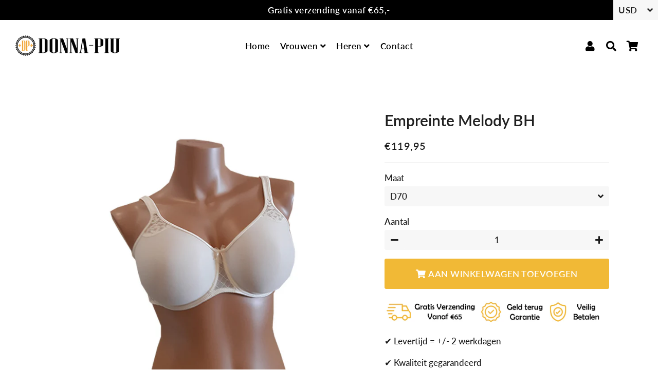

--- FILE ---
content_type: text/html; charset=utf-8
request_url: https://donna-piu.nl/products/melody-bh-ivoor
body_size: 30241
content:
<!doctype html>
<html class="no-js" lang="nl">
<head>

  <meta name="google-site-verification" content="rvxhYZ6OdFrIiewp62-nmWX8wH5-Ou5QNFad-Eg1BLc" />
  <!-- Basic page needs ================================================== -->
  <meta charset="utf-8">
  <meta http-equiv="X-UA-Compatible" content="IE=edge,chrome=1">
  <link rel="canonical" href="https://donna-piu.nl/products/melody-bh-ivoor">
  <meta name="viewport" content="width=device-width,initial-scale=1,shrink-to-fit=no">
  <meta name="theme-color" content="#f1b936">
  <meta name="apple-mobile-web-app-capable" content="yes">
  <meta name="mobile-web-app-capable" content="yes">
  <meta name="author" content="Debutify">

  <!-- Fav icon ================================================== -->
  
    <link sizes="192x192" rel="shortcut icon" href="//donna-piu.nl/cdn/shop/files/FAV_2_192x192.png?v=1613686251" type="image/png">
  

  <!-- Title and description ================================================== -->
  <title>
    Empreinte Melody BH &ndash; Donna Piu Lingerie
  </title>

  
    <meta name="description" content="✔️ Levertijd = +/- 2 werkdagen ✔️ Kwaliteit gegarandeerd ✔️ Klanttevredenheid staat bij ons voorop!  Staat je maat er niet tussen? Neem dan even contact met ons op, wellicht hebben we jouw maat wel op voorraad! ﻿Melody BH:  De Mélody beugel BH van Empreinte is uitgevoerd in de kleur Ivoor. Deze ivoor kleurige BH heeft ">
  

  <!-- Social meta ================================================== -->
  <!-- /snippets/social-meta-tags.liquid -->




<meta property="og:site_name" content="Donna Piu Lingerie">
<meta property="og:url" content="https://donna-piu.nl/products/melody-bh-ivoor">
<meta property="og:title" content="Empreinte Melody BH">
<meta property="og:type" content="product">
<meta property="og:description" content="✔️ Levertijd = +/- 2 werkdagen ✔️ Kwaliteit gegarandeerd ✔️ Klanttevredenheid staat bij ons voorop!  Staat je maat er niet tussen? Neem dan even contact met ons op, wellicht hebben we jouw maat wel op voorraad! ﻿Melody BH:  De Mélody beugel BH van Empreinte is uitgevoerd in de kleur Ivoor. Deze ivoor kleurige BH heeft ">

  <meta property="og:price:amount" content="119,95">
  <meta property="og:price:currency" content="EUR">

<meta property="og:image" content="http://donna-piu.nl/cdn/shop/products/11_30cdd6c0-0daf-4167-b1e1-aa2a79b79d48_1200x1200.jpg?v=1597303135">
<meta property="og:image:secure_url" content="https://donna-piu.nl/cdn/shop/products/11_30cdd6c0-0daf-4167-b1e1-aa2a79b79d48_1200x1200.jpg?v=1597303135">


<meta name="twitter:card" content="summary_large_image">
<meta name="twitter:title" content="Empreinte Melody BH">
<meta name="twitter:description" content="✔️ Levertijd = +/- 2 werkdagen ✔️ Kwaliteit gegarandeerd ✔️ Klanttevredenheid staat bij ons voorop!  Staat je maat er niet tussen? Neem dan even contact met ons op, wellicht hebben we jouw maat wel op voorraad! ﻿Melody BH:  De Mélody beugel BH van Empreinte is uitgevoerd in de kleur Ivoor. Deze ivoor kleurige BH heeft ">


  <!-- CSS ================================================== -->
  <link href="//donna-piu.nl/cdn/shop/t/3/assets/theme.scss.css?v=168143108807296506221768059502" rel="stylesheet" type="text/css" media="all" />
<link href="//donna-piu.nl/cdn/shop/t/3/assets/custom_style.css?v=78163443025929174001599219229" rel="stylesheet" type="text/css" media="all" />

  <!-- Vendors ================================================== -->
  <link rel="stylesheet" href="https://use.fontawesome.com/releases/v5.7.2/css/all.css" integrity="sha384-fnmOCqbTlWIlj8LyTjo7mOUStjsKC4pOpQbqyi7RrhN7udi9RwhKkMHpvLbHG9Sr" crossorigin="anonymous">
  
  <!-- Sections ================================================== -->
  <script>
    window.theme = window.theme || {};
    theme.strings = {
      zoomClose: "Sluiten (esc)",
      zoomPrev: "Vorige (pijltoets links)",
      zoomNext: "Volgende (pijltoets rechts)",
      moneyFormat: "€{{amount_with_comma_separator}}",
      addressError: "Fout bij het opzoeken van dat adres",
      addressNoResults: "Geen resultaten voor dat adres",
      addressQueryLimit: "U hebt de gebruikslimiet van de Google API overschreden. Overweeg een upgrade naar een \u003ca href=\"https:\/\/developers.google.com\/maps\/premium\/usage-limits\"\u003ePremium-pakket\u003c\/a\u003e.",
      authError: "Er is een probleem opgetreden bij het verifiëren van uw Google Maps-account.",
      cartCookie: "Schakel cookies in om de winkelwagen te gebruiken"
    };
    theme.settings = {
      cartType: "drawer",
      gridType: null
    };
  </script>

  <script src="//donna-piu.nl/cdn/shop/t/3/assets/jquery-2.2.3.min.js?v=58211863146907186831594741754" type="text/javascript"></script>
  
  <script id="currencyDetector">
    function setCurrency(){
      if (localStorage.currencySet) {} else {
        $.getJSON('https://ipapi.co/json/', function(data) {
          var json = JSON.stringify(data, null, 2);
          var obj = JSON.parse(json);
          var currency = obj.currency;
          var defaultCurrency = "EUR";
          var currencySelector = $(".currency-selector");
          var currentCurrency = currencySelector.val();
          var currencyForm = $(".currency-form");
          
          if (currency == currentCurrency) {} else {if (currency == 'AED'){
                currencySelector.val('AED').trigger('change');
              }else if (currency == 'AFN'){
                currencySelector.val('AFN').trigger('change');
              }else if (currency == 'ALL'){
                currencySelector.val('ALL').trigger('change');
              }else if (currency == 'AMD'){
                currencySelector.val('AMD').trigger('change');
              }else if (currency == 'ANG'){
                currencySelector.val('ANG').trigger('change');
              }else if (currency == 'AUD'){
                currencySelector.val('AUD').trigger('change');
              }else if (currency == 'AWG'){
                currencySelector.val('AWG').trigger('change');
              }else if (currency == 'AZN'){
                currencySelector.val('AZN').trigger('change');
              }else if (currency == 'BAM'){
                currencySelector.val('BAM').trigger('change');
              }else if (currency == 'BBD'){
                currencySelector.val('BBD').trigger('change');
              }else if (currency == 'BDT'){
                currencySelector.val('BDT').trigger('change');
              }else if (currency == 'BIF'){
                currencySelector.val('BIF').trigger('change');
              }else if (currency == 'BND'){
                currencySelector.val('BND').trigger('change');
              }else if (currency == 'BOB'){
                currencySelector.val('BOB').trigger('change');
              }else if (currency == 'BSD'){
                currencySelector.val('BSD').trigger('change');
              }else if (currency == 'BWP'){
                currencySelector.val('BWP').trigger('change');
              }else if (currency == 'BZD'){
                currencySelector.val('BZD').trigger('change');
              }else if (currency == 'CAD'){
                currencySelector.val('CAD').trigger('change');
              }else if (currency == 'CDF'){
                currencySelector.val('CDF').trigger('change');
              }else if (currency == 'CHF'){
                currencySelector.val('CHF').trigger('change');
              }else if (currency == 'CNY'){
                currencySelector.val('CNY').trigger('change');
              }else if (currency == 'CRC'){
                currencySelector.val('CRC').trigger('change');
              }else if (currency == 'CVE'){
                currencySelector.val('CVE').trigger('change');
              }else if (currency == 'CZK'){
                currencySelector.val('CZK').trigger('change');
              }else if (currency == 'DJF'){
                currencySelector.val('DJF').trigger('change');
              }else if (currency == 'DKK'){
                currencySelector.val('DKK').trigger('change');
              }else if (currency == 'DOP'){
                currencySelector.val('DOP').trigger('change');
              }else if (currency == 'DZD'){
                currencySelector.val('DZD').trigger('change');
              }else if (currency == 'EGP'){
                currencySelector.val('EGP').trigger('change');
              }else if (currency == 'ETB'){
                currencySelector.val('ETB').trigger('change');
              }else if (currency == 'EUR'){
                currencySelector.val('EUR').trigger('change');
              }else if (currency == 'FJD'){
                currencySelector.val('FJD').trigger('change');
              }else if (currency == 'FKP'){
                currencySelector.val('FKP').trigger('change');
              }else if (currency == 'GBP'){
                currencySelector.val('GBP').trigger('change');
              }else if (currency == 'GMD'){
                currencySelector.val('GMD').trigger('change');
              }else if (currency == 'GNF'){
                currencySelector.val('GNF').trigger('change');
              }else if (currency == 'GTQ'){
                currencySelector.val('GTQ').trigger('change');
              }else if (currency == 'GYD'){
                currencySelector.val('GYD').trigger('change');
              }else if (currency == 'HKD'){
                currencySelector.val('HKD').trigger('change');
              }else if (currency == 'HNL'){
                currencySelector.val('HNL').trigger('change');
              }else if (currency == 'HUF'){
                currencySelector.val('HUF').trigger('change');
              }else if (currency == 'IDR'){
                currencySelector.val('IDR').trigger('change');
              }else if (currency == 'ILS'){
                currencySelector.val('ILS').trigger('change');
              }else if (currency == 'INR'){
                currencySelector.val('INR').trigger('change');
              }else if (currency == 'ISK'){
                currencySelector.val('ISK').trigger('change');
              }else if (currency == 'JMD'){
                currencySelector.val('JMD').trigger('change');
              }else if (currency == 'JPY'){
                currencySelector.val('JPY').trigger('change');
              }else if (currency == 'KES'){
                currencySelector.val('KES').trigger('change');
              }else if (currency == 'KGS'){
                currencySelector.val('KGS').trigger('change');
              }else if (currency == 'KHR'){
                currencySelector.val('KHR').trigger('change');
              }else if (currency == 'KMF'){
                currencySelector.val('KMF').trigger('change');
              }else if (currency == 'KRW'){
                currencySelector.val('KRW').trigger('change');
              }else if (currency == 'KYD'){
                currencySelector.val('KYD').trigger('change');
              }else if (currency == 'KZT'){
                currencySelector.val('KZT').trigger('change');
              }else if (currency == 'LAK'){
                currencySelector.val('LAK').trigger('change');
              }else if (currency == 'LBP'){
                currencySelector.val('LBP').trigger('change');
              }else if (currency == 'LKR'){
                currencySelector.val('LKR').trigger('change');
              }else if (currency == 'MAD'){
                currencySelector.val('MAD').trigger('change');
              }else if (currency == 'MDL'){
                currencySelector.val('MDL').trigger('change');
              }else if (currency == 'MKD'){
                currencySelector.val('MKD').trigger('change');
              }else if (currency == 'MMK'){
                currencySelector.val('MMK').trigger('change');
              }else if (currency == 'MNT'){
                currencySelector.val('MNT').trigger('change');
              }else if (currency == 'MOP'){
                currencySelector.val('MOP').trigger('change');
              }else if (currency == 'MUR'){
                currencySelector.val('MUR').trigger('change');
              }else if (currency == 'MVR'){
                currencySelector.val('MVR').trigger('change');
              }else if (currency == 'MWK'){
                currencySelector.val('MWK').trigger('change');
              }else if (currency == 'MYR'){
                currencySelector.val('MYR').trigger('change');
              }else if (currency == 'NGN'){
                currencySelector.val('NGN').trigger('change');
              }else if (currency == 'NIO'){
                currencySelector.val('NIO').trigger('change');
              }else if (currency == 'NPR'){
                currencySelector.val('NPR').trigger('change');
              }else if (currency == 'NZD'){
                currencySelector.val('NZD').trigger('change');
              }else if (currency == 'PEN'){
                currencySelector.val('PEN').trigger('change');
              }else if (currency == 'PGK'){
                currencySelector.val('PGK').trigger('change');
              }else if (currency == 'PHP'){
                currencySelector.val('PHP').trigger('change');
              }else if (currency == 'PKR'){
                currencySelector.val('PKR').trigger('change');
              }else if (currency == 'PLN'){
                currencySelector.val('PLN').trigger('change');
              }else if (currency == 'PYG'){
                currencySelector.val('PYG').trigger('change');
              }else if (currency == 'QAR'){
                currencySelector.val('QAR').trigger('change');
              }else if (currency == 'RON'){
                currencySelector.val('RON').trigger('change');
              }else if (currency == 'RSD'){
                currencySelector.val('RSD').trigger('change');
              }else if (currency == 'RWF'){
                currencySelector.val('RWF').trigger('change');
              }else if (currency == 'SAR'){
                currencySelector.val('SAR').trigger('change');
              }else if (currency == 'SBD'){
                currencySelector.val('SBD').trigger('change');
              }else if (currency == 'SEK'){
                currencySelector.val('SEK').trigger('change');
              }else if (currency == 'SGD'){
                currencySelector.val('SGD').trigger('change');
              }else if (currency == 'SHP'){
                currencySelector.val('SHP').trigger('change');
              }else if (currency == 'SLL'){
                currencySelector.val('SLL').trigger('change');
              }else if (currency == 'STD'){
                currencySelector.val('STD').trigger('change');
              }else if (currency == 'THB'){
                currencySelector.val('THB').trigger('change');
              }else if (currency == 'TJS'){
                currencySelector.val('TJS').trigger('change');
              }else if (currency == 'TOP'){
                currencySelector.val('TOP').trigger('change');
              }else if (currency == 'TTD'){
                currencySelector.val('TTD').trigger('change');
              }else if (currency == 'TWD'){
                currencySelector.val('TWD').trigger('change');
              }else if (currency == 'TZS'){
                currencySelector.val('TZS').trigger('change');
              }else if (currency == 'UAH'){
                currencySelector.val('UAH').trigger('change');
              }else if (currency == 'UGX'){
                currencySelector.val('UGX').trigger('change');
              }else if (currency == 'USD'){
                currencySelector.val('USD').trigger('change');
              }else if (currency == 'UYU'){
                currencySelector.val('UYU').trigger('change');
              }else if (currency == 'UZS'){
                currencySelector.val('UZS').trigger('change');
              }else if (currency == 'VND'){
                currencySelector.val('VND').trigger('change');
              }else if (currency == 'VUV'){
                currencySelector.val('VUV').trigger('change');
              }else if (currency == 'WST'){
                currencySelector.val('WST').trigger('change');
              }else if (currency == 'XAF'){
                currencySelector.val('XAF').trigger('change');
              }else if (currency == 'XCD'){
                currencySelector.val('XCD').trigger('change');
              }else if (currency == 'XOF'){
                currencySelector.val('XOF').trigger('change');
              }else if (currency == 'XPF'){
                currencySelector.val('XPF').trigger('change');
              }else{
                currencySelector.val(defaultCurrency).trigger('change');
              }}
        });
      }
    }
    setCurrency();
  </script>
  
  <script src="//donna-piu.nl/cdn/shop/t/3/assets/lazysizes.min.js?v=155223123402716617051594741755" async="async"></script>

  <script src="//donna-piu.nl/cdn/shop/t/3/assets/theme.js?v=143375057962595516781599219072" defer="defer"></script><script src="//donna-piu.nl/cdn/shop/t/3/assets/dbtfy-addons.js?v=16576081467268341871640177803" defer="defer"></script><!-- Header hook for plugins ================================================== -->
  <script>window.performance && window.performance.mark && window.performance.mark('shopify.content_for_header.start');</script><meta name="google-site-verification" content="rvxhYZ6OdFrIiewp62-nmWX8wH5-Ou5QNFad-Eg1BLc">
<meta name="google-site-verification" content="gGCccUYWeBNpYDZABNu4eC-6OE1BwPIglell1U68quA">
<meta id="shopify-digital-wallet" name="shopify-digital-wallet" content="/41627844770/digital_wallets/dialog">
<meta name="shopify-checkout-api-token" content="f3608c5e82822f5c4890e50079e0473c">
<meta id="in-context-paypal-metadata" data-shop-id="41627844770" data-venmo-supported="false" data-environment="production" data-locale="nl_NL" data-paypal-v4="true" data-currency="EUR">
<link rel="alternate" type="application/json+oembed" href="https://donna-piu.nl/products/melody-bh-ivoor.oembed">
<script async="async" src="/checkouts/internal/preloads.js?locale=nl-NL"></script>
<link rel="preconnect" href="https://shop.app" crossorigin="anonymous">
<script async="async" src="https://shop.app/checkouts/internal/preloads.js?locale=nl-NL&shop_id=41627844770" crossorigin="anonymous"></script>
<script id="shopify-features" type="application/json">{"accessToken":"f3608c5e82822f5c4890e50079e0473c","betas":["rich-media-storefront-analytics"],"domain":"donna-piu.nl","predictiveSearch":true,"shopId":41627844770,"locale":"nl"}</script>
<script>var Shopify = Shopify || {};
Shopify.shop = "donna-piu-lingerie.myshopify.com";
Shopify.locale = "nl";
Shopify.currency = {"active":"EUR","rate":"1.0"};
Shopify.country = "NL";
Shopify.theme = {"name":"debutify donna-piu-lingerie","id":105305538722,"schema_name":"Debutify","schema_version":"2.0.1","theme_store_id":null,"role":"main"};
Shopify.theme.handle = "null";
Shopify.theme.style = {"id":null,"handle":null};
Shopify.cdnHost = "donna-piu.nl/cdn";
Shopify.routes = Shopify.routes || {};
Shopify.routes.root = "/";</script>
<script type="module">!function(o){(o.Shopify=o.Shopify||{}).modules=!0}(window);</script>
<script>!function(o){function n(){var o=[];function n(){o.push(Array.prototype.slice.apply(arguments))}return n.q=o,n}var t=o.Shopify=o.Shopify||{};t.loadFeatures=n(),t.autoloadFeatures=n()}(window);</script>
<script>
  window.ShopifyPay = window.ShopifyPay || {};
  window.ShopifyPay.apiHost = "shop.app\/pay";
  window.ShopifyPay.redirectState = null;
</script>
<script id="shop-js-analytics" type="application/json">{"pageType":"product"}</script>
<script defer="defer" async type="module" src="//donna-piu.nl/cdn/shopifycloud/shop-js/modules/v2/client.init-shop-cart-sync_CwGft62q.nl.esm.js"></script>
<script defer="defer" async type="module" src="//donna-piu.nl/cdn/shopifycloud/shop-js/modules/v2/chunk.common_BAeYDmFP.esm.js"></script>
<script defer="defer" async type="module" src="//donna-piu.nl/cdn/shopifycloud/shop-js/modules/v2/chunk.modal_B9qqLDBC.esm.js"></script>
<script type="module">
  await import("//donna-piu.nl/cdn/shopifycloud/shop-js/modules/v2/client.init-shop-cart-sync_CwGft62q.nl.esm.js");
await import("//donna-piu.nl/cdn/shopifycloud/shop-js/modules/v2/chunk.common_BAeYDmFP.esm.js");
await import("//donna-piu.nl/cdn/shopifycloud/shop-js/modules/v2/chunk.modal_B9qqLDBC.esm.js");

  window.Shopify.SignInWithShop?.initShopCartSync?.({"fedCMEnabled":true,"windoidEnabled":true});

</script>
<script>
  window.Shopify = window.Shopify || {};
  if (!window.Shopify.featureAssets) window.Shopify.featureAssets = {};
  window.Shopify.featureAssets['shop-js'] = {"shop-cart-sync":["modules/v2/client.shop-cart-sync_DYxNzuQz.nl.esm.js","modules/v2/chunk.common_BAeYDmFP.esm.js","modules/v2/chunk.modal_B9qqLDBC.esm.js"],"init-fed-cm":["modules/v2/client.init-fed-cm_CjDsDcAw.nl.esm.js","modules/v2/chunk.common_BAeYDmFP.esm.js","modules/v2/chunk.modal_B9qqLDBC.esm.js"],"shop-cash-offers":["modules/v2/client.shop-cash-offers_ClkbB2SN.nl.esm.js","modules/v2/chunk.common_BAeYDmFP.esm.js","modules/v2/chunk.modal_B9qqLDBC.esm.js"],"shop-login-button":["modules/v2/client.shop-login-button_WLp3fA_k.nl.esm.js","modules/v2/chunk.common_BAeYDmFP.esm.js","modules/v2/chunk.modal_B9qqLDBC.esm.js"],"pay-button":["modules/v2/client.pay-button_CMzcDx7A.nl.esm.js","modules/v2/chunk.common_BAeYDmFP.esm.js","modules/v2/chunk.modal_B9qqLDBC.esm.js"],"shop-button":["modules/v2/client.shop-button_C5HrfeZa.nl.esm.js","modules/v2/chunk.common_BAeYDmFP.esm.js","modules/v2/chunk.modal_B9qqLDBC.esm.js"],"avatar":["modules/v2/client.avatar_BTnouDA3.nl.esm.js"],"init-windoid":["modules/v2/client.init-windoid_BPUgzmVN.nl.esm.js","modules/v2/chunk.common_BAeYDmFP.esm.js","modules/v2/chunk.modal_B9qqLDBC.esm.js"],"init-shop-for-new-customer-accounts":["modules/v2/client.init-shop-for-new-customer-accounts_C_53TFWp.nl.esm.js","modules/v2/client.shop-login-button_WLp3fA_k.nl.esm.js","modules/v2/chunk.common_BAeYDmFP.esm.js","modules/v2/chunk.modal_B9qqLDBC.esm.js"],"init-shop-email-lookup-coordinator":["modules/v2/client.init-shop-email-lookup-coordinator_BuZJWlrC.nl.esm.js","modules/v2/chunk.common_BAeYDmFP.esm.js","modules/v2/chunk.modal_B9qqLDBC.esm.js"],"init-shop-cart-sync":["modules/v2/client.init-shop-cart-sync_CwGft62q.nl.esm.js","modules/v2/chunk.common_BAeYDmFP.esm.js","modules/v2/chunk.modal_B9qqLDBC.esm.js"],"shop-toast-manager":["modules/v2/client.shop-toast-manager_3XRE_uEZ.nl.esm.js","modules/v2/chunk.common_BAeYDmFP.esm.js","modules/v2/chunk.modal_B9qqLDBC.esm.js"],"init-customer-accounts":["modules/v2/client.init-customer-accounts_DmSKRkZb.nl.esm.js","modules/v2/client.shop-login-button_WLp3fA_k.nl.esm.js","modules/v2/chunk.common_BAeYDmFP.esm.js","modules/v2/chunk.modal_B9qqLDBC.esm.js"],"init-customer-accounts-sign-up":["modules/v2/client.init-customer-accounts-sign-up_CeYkBAph.nl.esm.js","modules/v2/client.shop-login-button_WLp3fA_k.nl.esm.js","modules/v2/chunk.common_BAeYDmFP.esm.js","modules/v2/chunk.modal_B9qqLDBC.esm.js"],"shop-follow-button":["modules/v2/client.shop-follow-button_EFIbvYjS.nl.esm.js","modules/v2/chunk.common_BAeYDmFP.esm.js","modules/v2/chunk.modal_B9qqLDBC.esm.js"],"checkout-modal":["modules/v2/client.checkout-modal_D8HUqXhX.nl.esm.js","modules/v2/chunk.common_BAeYDmFP.esm.js","modules/v2/chunk.modal_B9qqLDBC.esm.js"],"shop-login":["modules/v2/client.shop-login_BUSqPzuV.nl.esm.js","modules/v2/chunk.common_BAeYDmFP.esm.js","modules/v2/chunk.modal_B9qqLDBC.esm.js"],"lead-capture":["modules/v2/client.lead-capture_CFcRSnZi.nl.esm.js","modules/v2/chunk.common_BAeYDmFP.esm.js","modules/v2/chunk.modal_B9qqLDBC.esm.js"],"payment-terms":["modules/v2/client.payment-terms_DBKgFsWx.nl.esm.js","modules/v2/chunk.common_BAeYDmFP.esm.js","modules/v2/chunk.modal_B9qqLDBC.esm.js"]};
</script>
<script id="__st">var __st={"a":41627844770,"offset":3600,"reqid":"d07815a2-e351-4d9d-b615-7bef6efc9b38-1769409456","pageurl":"donna-piu.nl\/products\/melody-bh-ivoor","u":"d82cd8034d9c","p":"product","rtyp":"product","rid":5589526937762};</script>
<script>window.ShopifyPaypalV4VisibilityTracking = true;</script>
<script id="captcha-bootstrap">!function(){'use strict';const t='contact',e='account',n='new_comment',o=[[t,t],['blogs',n],['comments',n],[t,'customer']],c=[[e,'customer_login'],[e,'guest_login'],[e,'recover_customer_password'],[e,'create_customer']],r=t=>t.map((([t,e])=>`form[action*='/${t}']:not([data-nocaptcha='true']) input[name='form_type'][value='${e}']`)).join(','),a=t=>()=>t?[...document.querySelectorAll(t)].map((t=>t.form)):[];function s(){const t=[...o],e=r(t);return a(e)}const i='password',u='form_key',d=['recaptcha-v3-token','g-recaptcha-response','h-captcha-response',i],f=()=>{try{return window.sessionStorage}catch{return}},m='__shopify_v',_=t=>t.elements[u];function p(t,e,n=!1){try{const o=window.sessionStorage,c=JSON.parse(o.getItem(e)),{data:r}=function(t){const{data:e,action:n}=t;return t[m]||n?{data:e,action:n}:{data:t,action:n}}(c);for(const[e,n]of Object.entries(r))t.elements[e]&&(t.elements[e].value=n);n&&o.removeItem(e)}catch(o){console.error('form repopulation failed',{error:o})}}const l='form_type',E='cptcha';function T(t){t.dataset[E]=!0}const w=window,h=w.document,L='Shopify',v='ce_forms',y='captcha';let A=!1;((t,e)=>{const n=(g='f06e6c50-85a8-45c8-87d0-21a2b65856fe',I='https://cdn.shopify.com/shopifycloud/storefront-forms-hcaptcha/ce_storefront_forms_captcha_hcaptcha.v1.5.2.iife.js',D={infoText:'Beschermd door hCaptcha',privacyText:'Privacy',termsText:'Voorwaarden'},(t,e,n)=>{const o=w[L][v],c=o.bindForm;if(c)return c(t,g,e,D).then(n);var r;o.q.push([[t,g,e,D],n]),r=I,A||(h.body.append(Object.assign(h.createElement('script'),{id:'captcha-provider',async:!0,src:r})),A=!0)});var g,I,D;w[L]=w[L]||{},w[L][v]=w[L][v]||{},w[L][v].q=[],w[L][y]=w[L][y]||{},w[L][y].protect=function(t,e){n(t,void 0,e),T(t)},Object.freeze(w[L][y]),function(t,e,n,w,h,L){const[v,y,A,g]=function(t,e,n){const i=e?o:[],u=t?c:[],d=[...i,...u],f=r(d),m=r(i),_=r(d.filter((([t,e])=>n.includes(e))));return[a(f),a(m),a(_),s()]}(w,h,L),I=t=>{const e=t.target;return e instanceof HTMLFormElement?e:e&&e.form},D=t=>v().includes(t);t.addEventListener('submit',(t=>{const e=I(t);if(!e)return;const n=D(e)&&!e.dataset.hcaptchaBound&&!e.dataset.recaptchaBound,o=_(e),c=g().includes(e)&&(!o||!o.value);(n||c)&&t.preventDefault(),c&&!n&&(function(t){try{if(!f())return;!function(t){const e=f();if(!e)return;const n=_(t);if(!n)return;const o=n.value;o&&e.removeItem(o)}(t);const e=Array.from(Array(32),(()=>Math.random().toString(36)[2])).join('');!function(t,e){_(t)||t.append(Object.assign(document.createElement('input'),{type:'hidden',name:u})),t.elements[u].value=e}(t,e),function(t,e){const n=f();if(!n)return;const o=[...t.querySelectorAll(`input[type='${i}']`)].map((({name:t})=>t)),c=[...d,...o],r={};for(const[a,s]of new FormData(t).entries())c.includes(a)||(r[a]=s);n.setItem(e,JSON.stringify({[m]:1,action:t.action,data:r}))}(t,e)}catch(e){console.error('failed to persist form',e)}}(e),e.submit())}));const S=(t,e)=>{t&&!t.dataset[E]&&(n(t,e.some((e=>e===t))),T(t))};for(const o of['focusin','change'])t.addEventListener(o,(t=>{const e=I(t);D(e)&&S(e,y())}));const B=e.get('form_key'),M=e.get(l),P=B&&M;t.addEventListener('DOMContentLoaded',(()=>{const t=y();if(P)for(const e of t)e.elements[l].value===M&&p(e,B);[...new Set([...A(),...v().filter((t=>'true'===t.dataset.shopifyCaptcha))])].forEach((e=>S(e,t)))}))}(h,new URLSearchParams(w.location.search),n,t,e,['guest_login'])})(!0,!1)}();</script>
<script integrity="sha256-4kQ18oKyAcykRKYeNunJcIwy7WH5gtpwJnB7kiuLZ1E=" data-source-attribution="shopify.loadfeatures" defer="defer" src="//donna-piu.nl/cdn/shopifycloud/storefront/assets/storefront/load_feature-a0a9edcb.js" crossorigin="anonymous"></script>
<script crossorigin="anonymous" defer="defer" src="//donna-piu.nl/cdn/shopifycloud/storefront/assets/shopify_pay/storefront-65b4c6d7.js?v=20250812"></script>
<script data-source-attribution="shopify.dynamic_checkout.dynamic.init">var Shopify=Shopify||{};Shopify.PaymentButton=Shopify.PaymentButton||{isStorefrontPortableWallets:!0,init:function(){window.Shopify.PaymentButton.init=function(){};var t=document.createElement("script");t.src="https://donna-piu.nl/cdn/shopifycloud/portable-wallets/latest/portable-wallets.nl.js",t.type="module",document.head.appendChild(t)}};
</script>
<script data-source-attribution="shopify.dynamic_checkout.buyer_consent">
  function portableWalletsHideBuyerConsent(e){var t=document.getElementById("shopify-buyer-consent"),n=document.getElementById("shopify-subscription-policy-button");t&&n&&(t.classList.add("hidden"),t.setAttribute("aria-hidden","true"),n.removeEventListener("click",e))}function portableWalletsShowBuyerConsent(e){var t=document.getElementById("shopify-buyer-consent"),n=document.getElementById("shopify-subscription-policy-button");t&&n&&(t.classList.remove("hidden"),t.removeAttribute("aria-hidden"),n.addEventListener("click",e))}window.Shopify?.PaymentButton&&(window.Shopify.PaymentButton.hideBuyerConsent=portableWalletsHideBuyerConsent,window.Shopify.PaymentButton.showBuyerConsent=portableWalletsShowBuyerConsent);
</script>
<script data-source-attribution="shopify.dynamic_checkout.cart.bootstrap">document.addEventListener("DOMContentLoaded",(function(){function t(){return document.querySelector("shopify-accelerated-checkout-cart, shopify-accelerated-checkout")}if(t())Shopify.PaymentButton.init();else{new MutationObserver((function(e,n){t()&&(Shopify.PaymentButton.init(),n.disconnect())})).observe(document.body,{childList:!0,subtree:!0})}}));
</script>
<script id='scb4127' type='text/javascript' async='' src='https://donna-piu.nl/cdn/shopifycloud/privacy-banner/storefront-banner.js'></script><link id="shopify-accelerated-checkout-styles" rel="stylesheet" media="screen" href="https://donna-piu.nl/cdn/shopifycloud/portable-wallets/latest/accelerated-checkout-backwards-compat.css" crossorigin="anonymous">
<style id="shopify-accelerated-checkout-cart">
        #shopify-buyer-consent {
  margin-top: 1em;
  display: inline-block;
  width: 100%;
}

#shopify-buyer-consent.hidden {
  display: none;
}

#shopify-subscription-policy-button {
  background: none;
  border: none;
  padding: 0;
  text-decoration: underline;
  font-size: inherit;
  cursor: pointer;
}

#shopify-subscription-policy-button::before {
  box-shadow: none;
}

      </style>

<script>window.performance && window.performance.mark && window.performance.mark('shopify.content_for_header.end');</script>
  
  <script src="//donna-piu.nl/cdn/shop/t/3/assets/modernizr.min.js?v=21391054748206432451594741755" type="text/javascript"></script>

  
  
  
<script src="https://debutify.com/js/dbtfy.js" async defer></script><link rel="dns-prefetch" href="https://cdn.secomapp.com/">
<link rel="dns-prefetch" href="https://ajax.googleapis.com/">
<link rel="dns-prefetch" href="https://cdnjs.cloudflare.com/">
<link rel="preload" as="stylesheet" href="//donna-piu.nl/cdn/shop/t/3/assets/sca-pp.css?v=178374312540912810101640178244">

<link rel="stylesheet" href="//donna-piu.nl/cdn/shop/t/3/assets/sca-pp.css?v=178374312540912810101640178244">
 <script>
  
  SCAPPShop = {};
    
  </script> 
<script defer src='https://cdn.debutify.com/scripts/production/ZG9ubmEtcGl1LWxpbmdlcmllLm15c2hvcGlmeS5jb20=/debutify_script_tags.js'></script><script src="https://cdn.shopify.com/extensions/019b8d54-2388-79d8-becc-d32a3afe2c7a/omnisend-50/assets/omnisend-in-shop.js" type="text/javascript" defer="defer"></script>
<link href="https://cdn.shopify.com/extensions/0199a438-2b43-7d72-ba8c-f8472dfb5cdc/promotion-popup-allnew-26/assets/popup-main.css" rel="stylesheet" type="text/css" media="all">
<link href="https://monorail-edge.shopifysvc.com" rel="dns-prefetch">
<script>(function(){if ("sendBeacon" in navigator && "performance" in window) {try {var session_token_from_headers = performance.getEntriesByType('navigation')[0].serverTiming.find(x => x.name == '_s').description;} catch {var session_token_from_headers = undefined;}var session_cookie_matches = document.cookie.match(/_shopify_s=([^;]*)/);var session_token_from_cookie = session_cookie_matches && session_cookie_matches.length === 2 ? session_cookie_matches[1] : "";var session_token = session_token_from_headers || session_token_from_cookie || "";function handle_abandonment_event(e) {var entries = performance.getEntries().filter(function(entry) {return /monorail-edge.shopifysvc.com/.test(entry.name);});if (!window.abandonment_tracked && entries.length === 0) {window.abandonment_tracked = true;var currentMs = Date.now();var navigation_start = performance.timing.navigationStart;var payload = {shop_id: 41627844770,url: window.location.href,navigation_start,duration: currentMs - navigation_start,session_token,page_type: "product"};window.navigator.sendBeacon("https://monorail-edge.shopifysvc.com/v1/produce", JSON.stringify({schema_id: "online_store_buyer_site_abandonment/1.1",payload: payload,metadata: {event_created_at_ms: currentMs,event_sent_at_ms: currentMs}}));}}window.addEventListener('pagehide', handle_abandonment_event);}}());</script>
<script id="web-pixels-manager-setup">(function e(e,d,r,n,o){if(void 0===o&&(o={}),!Boolean(null===(a=null===(i=window.Shopify)||void 0===i?void 0:i.analytics)||void 0===a?void 0:a.replayQueue)){var i,a;window.Shopify=window.Shopify||{};var t=window.Shopify;t.analytics=t.analytics||{};var s=t.analytics;s.replayQueue=[],s.publish=function(e,d,r){return s.replayQueue.push([e,d,r]),!0};try{self.performance.mark("wpm:start")}catch(e){}var l=function(){var e={modern:/Edge?\/(1{2}[4-9]|1[2-9]\d|[2-9]\d{2}|\d{4,})\.\d+(\.\d+|)|Firefox\/(1{2}[4-9]|1[2-9]\d|[2-9]\d{2}|\d{4,})\.\d+(\.\d+|)|Chrom(ium|e)\/(9{2}|\d{3,})\.\d+(\.\d+|)|(Maci|X1{2}).+ Version\/(15\.\d+|(1[6-9]|[2-9]\d|\d{3,})\.\d+)([,.]\d+|)( \(\w+\)|)( Mobile\/\w+|) Safari\/|Chrome.+OPR\/(9{2}|\d{3,})\.\d+\.\d+|(CPU[ +]OS|iPhone[ +]OS|CPU[ +]iPhone|CPU IPhone OS|CPU iPad OS)[ +]+(15[._]\d+|(1[6-9]|[2-9]\d|\d{3,})[._]\d+)([._]\d+|)|Android:?[ /-](13[3-9]|1[4-9]\d|[2-9]\d{2}|\d{4,})(\.\d+|)(\.\d+|)|Android.+Firefox\/(13[5-9]|1[4-9]\d|[2-9]\d{2}|\d{4,})\.\d+(\.\d+|)|Android.+Chrom(ium|e)\/(13[3-9]|1[4-9]\d|[2-9]\d{2}|\d{4,})\.\d+(\.\d+|)|SamsungBrowser\/([2-9]\d|\d{3,})\.\d+/,legacy:/Edge?\/(1[6-9]|[2-9]\d|\d{3,})\.\d+(\.\d+|)|Firefox\/(5[4-9]|[6-9]\d|\d{3,})\.\d+(\.\d+|)|Chrom(ium|e)\/(5[1-9]|[6-9]\d|\d{3,})\.\d+(\.\d+|)([\d.]+$|.*Safari\/(?![\d.]+ Edge\/[\d.]+$))|(Maci|X1{2}).+ Version\/(10\.\d+|(1[1-9]|[2-9]\d|\d{3,})\.\d+)([,.]\d+|)( \(\w+\)|)( Mobile\/\w+|) Safari\/|Chrome.+OPR\/(3[89]|[4-9]\d|\d{3,})\.\d+\.\d+|(CPU[ +]OS|iPhone[ +]OS|CPU[ +]iPhone|CPU IPhone OS|CPU iPad OS)[ +]+(10[._]\d+|(1[1-9]|[2-9]\d|\d{3,})[._]\d+)([._]\d+|)|Android:?[ /-](13[3-9]|1[4-9]\d|[2-9]\d{2}|\d{4,})(\.\d+|)(\.\d+|)|Mobile Safari.+OPR\/([89]\d|\d{3,})\.\d+\.\d+|Android.+Firefox\/(13[5-9]|1[4-9]\d|[2-9]\d{2}|\d{4,})\.\d+(\.\d+|)|Android.+Chrom(ium|e)\/(13[3-9]|1[4-9]\d|[2-9]\d{2}|\d{4,})\.\d+(\.\d+|)|Android.+(UC? ?Browser|UCWEB|U3)[ /]?(15\.([5-9]|\d{2,})|(1[6-9]|[2-9]\d|\d{3,})\.\d+)\.\d+|SamsungBrowser\/(5\.\d+|([6-9]|\d{2,})\.\d+)|Android.+MQ{2}Browser\/(14(\.(9|\d{2,})|)|(1[5-9]|[2-9]\d|\d{3,})(\.\d+|))(\.\d+|)|K[Aa][Ii]OS\/(3\.\d+|([4-9]|\d{2,})\.\d+)(\.\d+|)/},d=e.modern,r=e.legacy,n=navigator.userAgent;return n.match(d)?"modern":n.match(r)?"legacy":"unknown"}(),u="modern"===l?"modern":"legacy",c=(null!=n?n:{modern:"",legacy:""})[u],f=function(e){return[e.baseUrl,"/wpm","/b",e.hashVersion,"modern"===e.buildTarget?"m":"l",".js"].join("")}({baseUrl:d,hashVersion:r,buildTarget:u}),m=function(e){var d=e.version,r=e.bundleTarget,n=e.surface,o=e.pageUrl,i=e.monorailEndpoint;return{emit:function(e){var a=e.status,t=e.errorMsg,s=(new Date).getTime(),l=JSON.stringify({metadata:{event_sent_at_ms:s},events:[{schema_id:"web_pixels_manager_load/3.1",payload:{version:d,bundle_target:r,page_url:o,status:a,surface:n,error_msg:t},metadata:{event_created_at_ms:s}}]});if(!i)return console&&console.warn&&console.warn("[Web Pixels Manager] No Monorail endpoint provided, skipping logging."),!1;try{return self.navigator.sendBeacon.bind(self.navigator)(i,l)}catch(e){}var u=new XMLHttpRequest;try{return u.open("POST",i,!0),u.setRequestHeader("Content-Type","text/plain"),u.send(l),!0}catch(e){return console&&console.warn&&console.warn("[Web Pixels Manager] Got an unhandled error while logging to Monorail."),!1}}}}({version:r,bundleTarget:l,surface:e.surface,pageUrl:self.location.href,monorailEndpoint:e.monorailEndpoint});try{o.browserTarget=l,function(e){var d=e.src,r=e.async,n=void 0===r||r,o=e.onload,i=e.onerror,a=e.sri,t=e.scriptDataAttributes,s=void 0===t?{}:t,l=document.createElement("script"),u=document.querySelector("head"),c=document.querySelector("body");if(l.async=n,l.src=d,a&&(l.integrity=a,l.crossOrigin="anonymous"),s)for(var f in s)if(Object.prototype.hasOwnProperty.call(s,f))try{l.dataset[f]=s[f]}catch(e){}if(o&&l.addEventListener("load",o),i&&l.addEventListener("error",i),u)u.appendChild(l);else{if(!c)throw new Error("Did not find a head or body element to append the script");c.appendChild(l)}}({src:f,async:!0,onload:function(){if(!function(){var e,d;return Boolean(null===(d=null===(e=window.Shopify)||void 0===e?void 0:e.analytics)||void 0===d?void 0:d.initialized)}()){var d=window.webPixelsManager.init(e)||void 0;if(d){var r=window.Shopify.analytics;r.replayQueue.forEach((function(e){var r=e[0],n=e[1],o=e[2];d.publishCustomEvent(r,n,o)})),r.replayQueue=[],r.publish=d.publishCustomEvent,r.visitor=d.visitor,r.initialized=!0}}},onerror:function(){return m.emit({status:"failed",errorMsg:"".concat(f," has failed to load")})},sri:function(e){var d=/^sha384-[A-Za-z0-9+/=]+$/;return"string"==typeof e&&d.test(e)}(c)?c:"",scriptDataAttributes:o}),m.emit({status:"loading"})}catch(e){m.emit({status:"failed",errorMsg:(null==e?void 0:e.message)||"Unknown error"})}}})({shopId: 41627844770,storefrontBaseUrl: "https://donna-piu.nl",extensionsBaseUrl: "https://extensions.shopifycdn.com/cdn/shopifycloud/web-pixels-manager",monorailEndpoint: "https://monorail-edge.shopifysvc.com/unstable/produce_batch",surface: "storefront-renderer",enabledBetaFlags: ["2dca8a86"],webPixelsConfigList: [{"id":"959480147","configuration":"{\"config\":\"{\\\"pixel_id\\\":\\\"AW-591495673\\\",\\\"target_country\\\":\\\"NL\\\",\\\"gtag_events\\\":[{\\\"type\\\":\\\"search\\\",\\\"action_label\\\":\\\"AW-591495673\\\/ye0-CPKkspMCEPmDhpoC\\\"},{\\\"type\\\":\\\"begin_checkout\\\",\\\"action_label\\\":\\\"AW-591495673\\\/4o8vCO-kspMCEPmDhpoC\\\"},{\\\"type\\\":\\\"view_item\\\",\\\"action_label\\\":[\\\"AW-591495673\\\/7NHhCOmkspMCEPmDhpoC\\\",\\\"MC-C95XX26FLR\\\"]},{\\\"type\\\":\\\"purchase\\\",\\\"action_label\\\":[\\\"AW-591495673\\\/BLHGCOakspMCEPmDhpoC\\\",\\\"MC-C95XX26FLR\\\"]},{\\\"type\\\":\\\"page_view\\\",\\\"action_label\\\":[\\\"AW-591495673\\\/bGiiCOOkspMCEPmDhpoC\\\",\\\"MC-C95XX26FLR\\\"]},{\\\"type\\\":\\\"add_payment_info\\\",\\\"action_label\\\":\\\"AW-591495673\\\/79qICPWkspMCEPmDhpoC\\\"},{\\\"type\\\":\\\"add_to_cart\\\",\\\"action_label\\\":\\\"AW-591495673\\\/5kR-COykspMCEPmDhpoC\\\"}],\\\"enable_monitoring_mode\\\":false}\"}","eventPayloadVersion":"v1","runtimeContext":"OPEN","scriptVersion":"b2a88bafab3e21179ed38636efcd8a93","type":"APP","apiClientId":1780363,"privacyPurposes":[],"dataSharingAdjustments":{"protectedCustomerApprovalScopes":["read_customer_address","read_customer_email","read_customer_name","read_customer_personal_data","read_customer_phone"]}},{"id":"401604947","configuration":"{\"pixel_id\":\"167934588886685\",\"pixel_type\":\"facebook_pixel\",\"metaapp_system_user_token\":\"-\"}","eventPayloadVersion":"v1","runtimeContext":"OPEN","scriptVersion":"ca16bc87fe92b6042fbaa3acc2fbdaa6","type":"APP","apiClientId":2329312,"privacyPurposes":["ANALYTICS","MARKETING","SALE_OF_DATA"],"dataSharingAdjustments":{"protectedCustomerApprovalScopes":["read_customer_address","read_customer_email","read_customer_name","read_customer_personal_data","read_customer_phone"]}},{"id":"shopify-app-pixel","configuration":"{}","eventPayloadVersion":"v1","runtimeContext":"STRICT","scriptVersion":"0450","apiClientId":"shopify-pixel","type":"APP","privacyPurposes":["ANALYTICS","MARKETING"]},{"id":"shopify-custom-pixel","eventPayloadVersion":"v1","runtimeContext":"LAX","scriptVersion":"0450","apiClientId":"shopify-pixel","type":"CUSTOM","privacyPurposes":["ANALYTICS","MARKETING"]}],isMerchantRequest: false,initData: {"shop":{"name":"Donna Piu Lingerie","paymentSettings":{"currencyCode":"EUR"},"myshopifyDomain":"donna-piu-lingerie.myshopify.com","countryCode":"NL","storefrontUrl":"https:\/\/donna-piu.nl"},"customer":null,"cart":null,"checkout":null,"productVariants":[{"price":{"amount":119.95,"currencyCode":"EUR"},"product":{"title":"Empreinte Melody BH","vendor":"Donna Piu Lingerie","id":"5589526937762","untranslatedTitle":"Empreinte Melody BH","url":"\/products\/melody-bh-ivoor","type":"BH"},"id":"35664154394786","image":{"src":"\/\/donna-piu.nl\/cdn\/shop\/products\/11_30cdd6c0-0daf-4167-b1e1-aa2a79b79d48.jpg?v=1597303135"},"sku":"3660620143272","title":"D70","untranslatedTitle":"D70"},{"price":{"amount":119.95,"currencyCode":"EUR"},"product":{"title":"Empreinte Melody BH","vendor":"Donna Piu Lingerie","id":"5589526937762","untranslatedTitle":"Empreinte Melody BH","url":"\/products\/melody-bh-ivoor","type":"BH"},"id":"35664154427554","image":{"src":"\/\/donna-piu.nl\/cdn\/shop\/products\/11_30cdd6c0-0daf-4167-b1e1-aa2a79b79d48.jpg?v=1597303135"},"sku":"3660620143289","title":"D75","untranslatedTitle":"D75"},{"price":{"amount":119.95,"currencyCode":"EUR"},"product":{"title":"Empreinte Melody BH","vendor":"Donna Piu Lingerie","id":"5589526937762","untranslatedTitle":"Empreinte Melody BH","url":"\/products\/melody-bh-ivoor","type":"BH"},"id":"35664154460322","image":{"src":"\/\/donna-piu.nl\/cdn\/shop\/products\/11_30cdd6c0-0daf-4167-b1e1-aa2a79b79d48.jpg?v=1597303135"},"sku":"3660620143296","title":"D80","untranslatedTitle":"D80"},{"price":{"amount":119.95,"currencyCode":"EUR"},"product":{"title":"Empreinte Melody BH","vendor":"Donna Piu Lingerie","id":"5589526937762","untranslatedTitle":"Empreinte Melody BH","url":"\/products\/melody-bh-ivoor","type":"BH"},"id":"35664154493090","image":{"src":"\/\/donna-piu.nl\/cdn\/shop\/products\/11_30cdd6c0-0daf-4167-b1e1-aa2a79b79d48.jpg?v=1597303135"},"sku":"3660620143302","title":"D85","untranslatedTitle":"D85"},{"price":{"amount":119.95,"currencyCode":"EUR"},"product":{"title":"Empreinte Melody BH","vendor":"Donna Piu Lingerie","id":"5589526937762","untranslatedTitle":"Empreinte Melody BH","url":"\/products\/melody-bh-ivoor","type":"BH"},"id":"35664154525858","image":{"src":"\/\/donna-piu.nl\/cdn\/shop\/products\/11_30cdd6c0-0daf-4167-b1e1-aa2a79b79d48.jpg?v=1597303135"},"sku":"3660620143319","title":"D90","untranslatedTitle":"D90"},{"price":{"amount":119.95,"currencyCode":"EUR"},"product":{"title":"Empreinte Melody BH","vendor":"Donna Piu Lingerie","id":"5589526937762","untranslatedTitle":"Empreinte Melody BH","url":"\/products\/melody-bh-ivoor","type":"BH"},"id":"35664154558626","image":{"src":"\/\/donna-piu.nl\/cdn\/shop\/products\/11_30cdd6c0-0daf-4167-b1e1-aa2a79b79d48.jpg?v=1597303135"},"sku":"3660620143326","title":"D95","untranslatedTitle":"D95"},{"price":{"amount":119.95,"currencyCode":"EUR"},"product":{"title":"Empreinte Melody BH","vendor":"Donna Piu Lingerie","id":"5589526937762","untranslatedTitle":"Empreinte Melody BH","url":"\/products\/melody-bh-ivoor","type":"BH"},"id":"35664154591394","image":{"src":"\/\/donna-piu.nl\/cdn\/shop\/products\/11_30cdd6c0-0daf-4167-b1e1-aa2a79b79d48.jpg?v=1597303135"},"sku":"3660620143630","title":"E70","untranslatedTitle":"E70"},{"price":{"amount":119.95,"currencyCode":"EUR"},"product":{"title":"Empreinte Melody BH","vendor":"Donna Piu Lingerie","id":"5589526937762","untranslatedTitle":"Empreinte Melody BH","url":"\/products\/melody-bh-ivoor","type":"BH"},"id":"35664154624162","image":{"src":"\/\/donna-piu.nl\/cdn\/shop\/products\/11_30cdd6c0-0daf-4167-b1e1-aa2a79b79d48.jpg?v=1597303135"},"sku":"3660620143647","title":"E75","untranslatedTitle":"E75"},{"price":{"amount":119.95,"currencyCode":"EUR"},"product":{"title":"Empreinte Melody BH","vendor":"Donna Piu Lingerie","id":"5589526937762","untranslatedTitle":"Empreinte Melody BH","url":"\/products\/melody-bh-ivoor","type":"BH"},"id":"35664154656930","image":{"src":"\/\/donna-piu.nl\/cdn\/shop\/products\/11_30cdd6c0-0daf-4167-b1e1-aa2a79b79d48.jpg?v=1597303135"},"sku":"3660620143654","title":"E80","untranslatedTitle":"E80"},{"price":{"amount":119.95,"currencyCode":"EUR"},"product":{"title":"Empreinte Melody BH","vendor":"Donna Piu Lingerie","id":"5589526937762","untranslatedTitle":"Empreinte Melody BH","url":"\/products\/melody-bh-ivoor","type":"BH"},"id":"35664154689698","image":{"src":"\/\/donna-piu.nl\/cdn\/shop\/products\/11_30cdd6c0-0daf-4167-b1e1-aa2a79b79d48.jpg?v=1597303135"},"sku":"3660620143661","title":"E85","untranslatedTitle":"E85"},{"price":{"amount":119.95,"currencyCode":"EUR"},"product":{"title":"Empreinte Melody BH","vendor":"Donna Piu Lingerie","id":"5589526937762","untranslatedTitle":"Empreinte Melody BH","url":"\/products\/melody-bh-ivoor","type":"BH"},"id":"35664154722466","image":{"src":"\/\/donna-piu.nl\/cdn\/shop\/products\/11_30cdd6c0-0daf-4167-b1e1-aa2a79b79d48.jpg?v=1597303135"},"sku":"3660620143678","title":"E90","untranslatedTitle":"E90"},{"price":{"amount":119.95,"currencyCode":"EUR"},"product":{"title":"Empreinte Melody BH","vendor":"Donna Piu Lingerie","id":"5589526937762","untranslatedTitle":"Empreinte Melody BH","url":"\/products\/melody-bh-ivoor","type":"BH"},"id":"35664154755234","image":{"src":"\/\/donna-piu.nl\/cdn\/shop\/products\/11_30cdd6c0-0daf-4167-b1e1-aa2a79b79d48.jpg?v=1597303135"},"sku":"3660620143685","title":"E95","untranslatedTitle":"E95"},{"price":{"amount":119.95,"currencyCode":"EUR"},"product":{"title":"Empreinte Melody BH","vendor":"Donna Piu Lingerie","id":"5589526937762","untranslatedTitle":"Empreinte Melody BH","url":"\/products\/melody-bh-ivoor","type":"BH"},"id":"35664154788002","image":{"src":"\/\/donna-piu.nl\/cdn\/shop\/products\/11_30cdd6c0-0daf-4167-b1e1-aa2a79b79d48.jpg?v=1597303135"},"sku":"3660620143999","title":"F70","untranslatedTitle":"F70"},{"price":{"amount":119.95,"currencyCode":"EUR"},"product":{"title":"Empreinte Melody BH","vendor":"Donna Piu Lingerie","id":"5589526937762","untranslatedTitle":"Empreinte Melody BH","url":"\/products\/melody-bh-ivoor","type":"BH"},"id":"35664154820770","image":{"src":"\/\/donna-piu.nl\/cdn\/shop\/products\/11_30cdd6c0-0daf-4167-b1e1-aa2a79b79d48.jpg?v=1597303135"},"sku":"3660620144002","title":"F75","untranslatedTitle":"F75"},{"price":{"amount":119.95,"currencyCode":"EUR"},"product":{"title":"Empreinte Melody BH","vendor":"Donna Piu Lingerie","id":"5589526937762","untranslatedTitle":"Empreinte Melody BH","url":"\/products\/melody-bh-ivoor","type":"BH"},"id":"35664154853538","image":{"src":"\/\/donna-piu.nl\/cdn\/shop\/products\/11_30cdd6c0-0daf-4167-b1e1-aa2a79b79d48.jpg?v=1597303135"},"sku":"3660620144019","title":"F80","untranslatedTitle":"F80"},{"price":{"amount":119.95,"currencyCode":"EUR"},"product":{"title":"Empreinte Melody BH","vendor":"Donna Piu Lingerie","id":"5589526937762","untranslatedTitle":"Empreinte Melody BH","url":"\/products\/melody-bh-ivoor","type":"BH"},"id":"35664154886306","image":{"src":"\/\/donna-piu.nl\/cdn\/shop\/products\/11_30cdd6c0-0daf-4167-b1e1-aa2a79b79d48.jpg?v=1597303135"},"sku":"3660620144026","title":"F85","untranslatedTitle":"F85"},{"price":{"amount":119.95,"currencyCode":"EUR"},"product":{"title":"Empreinte Melody BH","vendor":"Donna Piu Lingerie","id":"5589526937762","untranslatedTitle":"Empreinte Melody BH","url":"\/products\/melody-bh-ivoor","type":"BH"},"id":"35664154919074","image":{"src":"\/\/donna-piu.nl\/cdn\/shop\/products\/11_30cdd6c0-0daf-4167-b1e1-aa2a79b79d48.jpg?v=1597303135"},"sku":"3660620144033","title":"F90","untranslatedTitle":"F90"},{"price":{"amount":119.95,"currencyCode":"EUR"},"product":{"title":"Empreinte Melody BH","vendor":"Donna Piu Lingerie","id":"5589526937762","untranslatedTitle":"Empreinte Melody BH","url":"\/products\/melody-bh-ivoor","type":"BH"},"id":"35664154951842","image":{"src":"\/\/donna-piu.nl\/cdn\/shop\/products\/11_30cdd6c0-0daf-4167-b1e1-aa2a79b79d48.jpg?v=1597303135"},"sku":"3660620144354","title":"G70","untranslatedTitle":"G70"},{"price":{"amount":119.95,"currencyCode":"EUR"},"product":{"title":"Empreinte Melody BH","vendor":"Donna Piu Lingerie","id":"5589526937762","untranslatedTitle":"Empreinte Melody BH","url":"\/products\/melody-bh-ivoor","type":"BH"},"id":"35664154984610","image":{"src":"\/\/donna-piu.nl\/cdn\/shop\/products\/11_30cdd6c0-0daf-4167-b1e1-aa2a79b79d48.jpg?v=1597303135"},"sku":"3660620144361","title":"G75","untranslatedTitle":"G75"},{"price":{"amount":119.95,"currencyCode":"EUR"},"product":{"title":"Empreinte Melody BH","vendor":"Donna Piu Lingerie","id":"5589526937762","untranslatedTitle":"Empreinte Melody BH","url":"\/products\/melody-bh-ivoor","type":"BH"},"id":"35664155017378","image":{"src":"\/\/donna-piu.nl\/cdn\/shop\/products\/11_30cdd6c0-0daf-4167-b1e1-aa2a79b79d48.jpg?v=1597303135"},"sku":"3660620144378","title":"G80","untranslatedTitle":"G80"},{"price":{"amount":119.95,"currencyCode":"EUR"},"product":{"title":"Empreinte Melody BH","vendor":"Donna Piu Lingerie","id":"5589526937762","untranslatedTitle":"Empreinte Melody BH","url":"\/products\/melody-bh-ivoor","type":"BH"},"id":"35664155050146","image":{"src":"\/\/donna-piu.nl\/cdn\/shop\/products\/11_30cdd6c0-0daf-4167-b1e1-aa2a79b79d48.jpg?v=1597303135"},"sku":"3660620144385","title":"G85","untranslatedTitle":"G85"}],"purchasingCompany":null},},"https://donna-piu.nl/cdn","fcfee988w5aeb613cpc8e4bc33m6693e112",{"modern":"","legacy":""},{"shopId":"41627844770","storefrontBaseUrl":"https:\/\/donna-piu.nl","extensionBaseUrl":"https:\/\/extensions.shopifycdn.com\/cdn\/shopifycloud\/web-pixels-manager","surface":"storefront-renderer","enabledBetaFlags":"[\"2dca8a86\"]","isMerchantRequest":"false","hashVersion":"fcfee988w5aeb613cpc8e4bc33m6693e112","publish":"custom","events":"[[\"page_viewed\",{}],[\"product_viewed\",{\"productVariant\":{\"price\":{\"amount\":119.95,\"currencyCode\":\"EUR\"},\"product\":{\"title\":\"Empreinte Melody BH\",\"vendor\":\"Donna Piu Lingerie\",\"id\":\"5589526937762\",\"untranslatedTitle\":\"Empreinte Melody BH\",\"url\":\"\/products\/melody-bh-ivoor\",\"type\":\"BH\"},\"id\":\"35664154394786\",\"image\":{\"src\":\"\/\/donna-piu.nl\/cdn\/shop\/products\/11_30cdd6c0-0daf-4167-b1e1-aa2a79b79d48.jpg?v=1597303135\"},\"sku\":\"3660620143272\",\"title\":\"D70\",\"untranslatedTitle\":\"D70\"}}]]"});</script><script>
  window.ShopifyAnalytics = window.ShopifyAnalytics || {};
  window.ShopifyAnalytics.meta = window.ShopifyAnalytics.meta || {};
  window.ShopifyAnalytics.meta.currency = 'EUR';
  var meta = {"product":{"id":5589526937762,"gid":"gid:\/\/shopify\/Product\/5589526937762","vendor":"Donna Piu Lingerie","type":"BH","handle":"melody-bh-ivoor","variants":[{"id":35664154394786,"price":11995,"name":"Empreinte Melody BH - D70","public_title":"D70","sku":"3660620143272"},{"id":35664154427554,"price":11995,"name":"Empreinte Melody BH - D75","public_title":"D75","sku":"3660620143289"},{"id":35664154460322,"price":11995,"name":"Empreinte Melody BH - D80","public_title":"D80","sku":"3660620143296"},{"id":35664154493090,"price":11995,"name":"Empreinte Melody BH - D85","public_title":"D85","sku":"3660620143302"},{"id":35664154525858,"price":11995,"name":"Empreinte Melody BH - D90","public_title":"D90","sku":"3660620143319"},{"id":35664154558626,"price":11995,"name":"Empreinte Melody BH - D95","public_title":"D95","sku":"3660620143326"},{"id":35664154591394,"price":11995,"name":"Empreinte Melody BH - E70","public_title":"E70","sku":"3660620143630"},{"id":35664154624162,"price":11995,"name":"Empreinte Melody BH - E75","public_title":"E75","sku":"3660620143647"},{"id":35664154656930,"price":11995,"name":"Empreinte Melody BH - E80","public_title":"E80","sku":"3660620143654"},{"id":35664154689698,"price":11995,"name":"Empreinte Melody BH - E85","public_title":"E85","sku":"3660620143661"},{"id":35664154722466,"price":11995,"name":"Empreinte Melody BH - E90","public_title":"E90","sku":"3660620143678"},{"id":35664154755234,"price":11995,"name":"Empreinte Melody BH - E95","public_title":"E95","sku":"3660620143685"},{"id":35664154788002,"price":11995,"name":"Empreinte Melody BH - F70","public_title":"F70","sku":"3660620143999"},{"id":35664154820770,"price":11995,"name":"Empreinte Melody BH - F75","public_title":"F75","sku":"3660620144002"},{"id":35664154853538,"price":11995,"name":"Empreinte Melody BH - F80","public_title":"F80","sku":"3660620144019"},{"id":35664154886306,"price":11995,"name":"Empreinte Melody BH - F85","public_title":"F85","sku":"3660620144026"},{"id":35664154919074,"price":11995,"name":"Empreinte Melody BH - F90","public_title":"F90","sku":"3660620144033"},{"id":35664154951842,"price":11995,"name":"Empreinte Melody BH - G70","public_title":"G70","sku":"3660620144354"},{"id":35664154984610,"price":11995,"name":"Empreinte Melody BH - G75","public_title":"G75","sku":"3660620144361"},{"id":35664155017378,"price":11995,"name":"Empreinte Melody BH - G80","public_title":"G80","sku":"3660620144378"},{"id":35664155050146,"price":11995,"name":"Empreinte Melody BH - G85","public_title":"G85","sku":"3660620144385"}],"remote":false},"page":{"pageType":"product","resourceType":"product","resourceId":5589526937762,"requestId":"d07815a2-e351-4d9d-b615-7bef6efc9b38-1769409456"}};
  for (var attr in meta) {
    window.ShopifyAnalytics.meta[attr] = meta[attr];
  }
</script>
<script class="analytics">
  (function () {
    var customDocumentWrite = function(content) {
      var jquery = null;

      if (window.jQuery) {
        jquery = window.jQuery;
      } else if (window.Checkout && window.Checkout.$) {
        jquery = window.Checkout.$;
      }

      if (jquery) {
        jquery('body').append(content);
      }
    };

    var hasLoggedConversion = function(token) {
      if (token) {
        return document.cookie.indexOf('loggedConversion=' + token) !== -1;
      }
      return false;
    }

    var setCookieIfConversion = function(token) {
      if (token) {
        var twoMonthsFromNow = new Date(Date.now());
        twoMonthsFromNow.setMonth(twoMonthsFromNow.getMonth() + 2);

        document.cookie = 'loggedConversion=' + token + '; expires=' + twoMonthsFromNow;
      }
    }

    var trekkie = window.ShopifyAnalytics.lib = window.trekkie = window.trekkie || [];
    if (trekkie.integrations) {
      return;
    }
    trekkie.methods = [
      'identify',
      'page',
      'ready',
      'track',
      'trackForm',
      'trackLink'
    ];
    trekkie.factory = function(method) {
      return function() {
        var args = Array.prototype.slice.call(arguments);
        args.unshift(method);
        trekkie.push(args);
        return trekkie;
      };
    };
    for (var i = 0; i < trekkie.methods.length; i++) {
      var key = trekkie.methods[i];
      trekkie[key] = trekkie.factory(key);
    }
    trekkie.load = function(config) {
      trekkie.config = config || {};
      trekkie.config.initialDocumentCookie = document.cookie;
      var first = document.getElementsByTagName('script')[0];
      var script = document.createElement('script');
      script.type = 'text/javascript';
      script.onerror = function(e) {
        var scriptFallback = document.createElement('script');
        scriptFallback.type = 'text/javascript';
        scriptFallback.onerror = function(error) {
                var Monorail = {
      produce: function produce(monorailDomain, schemaId, payload) {
        var currentMs = new Date().getTime();
        var event = {
          schema_id: schemaId,
          payload: payload,
          metadata: {
            event_created_at_ms: currentMs,
            event_sent_at_ms: currentMs
          }
        };
        return Monorail.sendRequest("https://" + monorailDomain + "/v1/produce", JSON.stringify(event));
      },
      sendRequest: function sendRequest(endpointUrl, payload) {
        // Try the sendBeacon API
        if (window && window.navigator && typeof window.navigator.sendBeacon === 'function' && typeof window.Blob === 'function' && !Monorail.isIos12()) {
          var blobData = new window.Blob([payload], {
            type: 'text/plain'
          });

          if (window.navigator.sendBeacon(endpointUrl, blobData)) {
            return true;
          } // sendBeacon was not successful

        } // XHR beacon

        var xhr = new XMLHttpRequest();

        try {
          xhr.open('POST', endpointUrl);
          xhr.setRequestHeader('Content-Type', 'text/plain');
          xhr.send(payload);
        } catch (e) {
          console.log(e);
        }

        return false;
      },
      isIos12: function isIos12() {
        return window.navigator.userAgent.lastIndexOf('iPhone; CPU iPhone OS 12_') !== -1 || window.navigator.userAgent.lastIndexOf('iPad; CPU OS 12_') !== -1;
      }
    };
    Monorail.produce('monorail-edge.shopifysvc.com',
      'trekkie_storefront_load_errors/1.1',
      {shop_id: 41627844770,
      theme_id: 105305538722,
      app_name: "storefront",
      context_url: window.location.href,
      source_url: "//donna-piu.nl/cdn/s/trekkie.storefront.8d95595f799fbf7e1d32231b9a28fd43b70c67d3.min.js"});

        };
        scriptFallback.async = true;
        scriptFallback.src = '//donna-piu.nl/cdn/s/trekkie.storefront.8d95595f799fbf7e1d32231b9a28fd43b70c67d3.min.js';
        first.parentNode.insertBefore(scriptFallback, first);
      };
      script.async = true;
      script.src = '//donna-piu.nl/cdn/s/trekkie.storefront.8d95595f799fbf7e1d32231b9a28fd43b70c67d3.min.js';
      first.parentNode.insertBefore(script, first);
    };
    trekkie.load(
      {"Trekkie":{"appName":"storefront","development":false,"defaultAttributes":{"shopId":41627844770,"isMerchantRequest":null,"themeId":105305538722,"themeCityHash":"18164680628908709930","contentLanguage":"nl","currency":"EUR","eventMetadataId":"ff44792f-dae5-46c1-b320-fa665d9f5daa"},"isServerSideCookieWritingEnabled":true,"monorailRegion":"shop_domain","enabledBetaFlags":["65f19447"]},"Session Attribution":{},"S2S":{"facebookCapiEnabled":true,"source":"trekkie-storefront-renderer","apiClientId":580111}}
    );

    var loaded = false;
    trekkie.ready(function() {
      if (loaded) return;
      loaded = true;

      window.ShopifyAnalytics.lib = window.trekkie;

      var originalDocumentWrite = document.write;
      document.write = customDocumentWrite;
      try { window.ShopifyAnalytics.merchantGoogleAnalytics.call(this); } catch(error) {};
      document.write = originalDocumentWrite;

      window.ShopifyAnalytics.lib.page(null,{"pageType":"product","resourceType":"product","resourceId":5589526937762,"requestId":"d07815a2-e351-4d9d-b615-7bef6efc9b38-1769409456","shopifyEmitted":true});

      var match = window.location.pathname.match(/checkouts\/(.+)\/(thank_you|post_purchase)/)
      var token = match? match[1]: undefined;
      if (!hasLoggedConversion(token)) {
        setCookieIfConversion(token);
        window.ShopifyAnalytics.lib.track("Viewed Product",{"currency":"EUR","variantId":35664154394786,"productId":5589526937762,"productGid":"gid:\/\/shopify\/Product\/5589526937762","name":"Empreinte Melody BH - D70","price":"119.95","sku":"3660620143272","brand":"Donna Piu Lingerie","variant":"D70","category":"BH","nonInteraction":true,"remote":false},undefined,undefined,{"shopifyEmitted":true});
      window.ShopifyAnalytics.lib.track("monorail:\/\/trekkie_storefront_viewed_product\/1.1",{"currency":"EUR","variantId":35664154394786,"productId":5589526937762,"productGid":"gid:\/\/shopify\/Product\/5589526937762","name":"Empreinte Melody BH - D70","price":"119.95","sku":"3660620143272","brand":"Donna Piu Lingerie","variant":"D70","category":"BH","nonInteraction":true,"remote":false,"referer":"https:\/\/donna-piu.nl\/products\/melody-bh-ivoor"});
      }
    });


        var eventsListenerScript = document.createElement('script');
        eventsListenerScript.async = true;
        eventsListenerScript.src = "//donna-piu.nl/cdn/shopifycloud/storefront/assets/shop_events_listener-3da45d37.js";
        document.getElementsByTagName('head')[0].appendChild(eventsListenerScript);

})();</script>
<script
  defer
  src="https://donna-piu.nl/cdn/shopifycloud/perf-kit/shopify-perf-kit-3.0.4.min.js"
  data-application="storefront-renderer"
  data-shop-id="41627844770"
  data-render-region="gcp-us-east1"
  data-page-type="product"
  data-theme-instance-id="105305538722"
  data-theme-name="Debutify"
  data-theme-version="2.0.1"
  data-monorail-region="shop_domain"
  data-resource-timing-sampling-rate="10"
  data-shs="true"
  data-shs-beacon="true"
  data-shs-export-with-fetch="true"
  data-shs-logs-sample-rate="1"
  data-shs-beacon-endpoint="https://donna-piu.nl/api/collect"
></script>
</head>


<body id="empreinte-melody-bh"
      class="announcement-active
             
             sticky-header
             transparent-header
             
             template-product tt_product">

  <div id="SearchDrawer" class="drawer drawer--top">
    <div class="drawer__inner">
    	<!-- /snippets/search-bar.liquid -->


<form action="/search" method="get" class="input-group search-bar input-group-full" role="search">
  
  <input type="hidden" name="type" value="product">
  
  <input type="search" name="q" value="" placeholder="Zoek in onze winkel" class="search-input input-group-field" aria-label="Zoek in onze winkel">
  <span class="input-group-btn">
    <button type="submit" class="btn btn--primary">
      <span class="fas fa-search" aria-hidden="true"></span>
      <span class="sumbit-text">Zoeken</span>
    </button>
  </span>
</form>

    </div>
  </div>

  <div id="shopify-section-drawer-menu" class="shopify-section drawer-menu-section"><div id="NavDrawer" class="drawer drawer--left drawer--has-fixed-header has-social-medias cart-spacer" data-section-id="drawer-menu" data-section-type="drawer-menu-section">
    <div class="drawer__fixed-header">
      <div class="drawer__header">
        <div class="drawer__title">
          <span class="fas fa-bars" aria-hidden="true"></span>
          Menu
        </div>
        <div class="drawer__close">
          <button type="button" class="btn btn-square-small icon-fallback-text drawer__close-button js-drawer-close">
            <span class="fas fa-times" aria-hidden="true"></span>
            <span class="fallback-text">Winkelwagen sluiten</span>
          </button>
        </div>
      </div>
    </div>

  <div class="drawer__inner drawer-left__inner">
    <ul class="mobile-nav">
      
      
        

          <li class="mobile-nav__item">
            <a
              href="/"
              class="mobile-nav__link"
              >
                Home
            </a>
          </li>

        
      
        
          <li class="mobile-nav__item">
            <div class="mobile-nav__has-sublist">
              <a
                href="/collections"
                class="mobile-nav__link mobile-nav__toggle-btn"
                id="Label-2"
                >Vrouwen</a>
              <div class="mobile-nav__toggle">
                <button type="button" class="btn btn-square-small mobile-nav__toggle-btn icon-fallback-text" aria-controls="Linklist-2" aria-expanded="false">
                  <span class="icon-fallback-text mobile-nav__toggle-open">
                    <span class="fas fa-plus" aria-hidden="true"></span>
                    <span class="fallback-text">Submenu uitvouwen Vrouwen</span>
                  </span>
                  <span class="icon-fallback-text mobile-nav__toggle-close">
                    <span class="fas fa-minus" aria-hidden="true"></span>
                    <span class="fallback-text">Submenu inklappen Vrouwen</span>
                  </span>
                </button>
              </div>
            </div>
            <ul class="mobile-nav__sublist" id="Linklist-2" aria-labelledby="Label-2" role="navigation">
              
              
                
                <li class="mobile-nav__item">
                  <a
                    href="/collections/lingerie"
                    class="mobile-nav__link"
                    >
                      Lingerie
                  </a>
                </li>
                
              
                
                <li class="mobile-nav__item">
                  <a
                    href="/collections/badmode"
                    class="mobile-nav__link"
                    >
                      Badmode
                  </a>
                </li>
                
              
                
                <li class="mobile-nav__item">
                  <a
                    href="/collections/bhs"
                    class="mobile-nav__link"
                    >
                      BH&#39;s
                  </a>
                </li>
                
              
                
                <li class="mobile-nav__item">
                  <a
                    href="/collections/pantys"
                    class="mobile-nav__link"
                    >
                      Panty&#39;s
                  </a>
                </li>
                
              
                
                <li class="mobile-nav__item">
                  <a
                    href="/collections/sport"
                    class="mobile-nav__link"
                    >
                      Sport
                  </a>
                </li>
                
              
                
                <li class="mobile-nav__item">
                  <a
                    href="/collections/tops-onderjurkjes"
                    class="mobile-nav__link"
                    >
                      Tops &amp; Onderjurkjes
                  </a>
                </li>
                
              
                
                <li class="mobile-nav__item">
                  <a
                    href="/collections/ondermode"
                    class="mobile-nav__link"
                    >
                      Vrouwen Ondermode
                  </a>
                </li>
                
              
            </ul>
          </li>

          
      
        
          <li class="mobile-nav__item">
            <div class="mobile-nav__has-sublist">
              <a
                href="/collections/heren-string-boxers"
                class="mobile-nav__link mobile-nav__toggle-btn"
                id="Label-3"
                >Heren</a>
              <div class="mobile-nav__toggle">
                <button type="button" class="btn btn-square-small mobile-nav__toggle-btn icon-fallback-text" aria-controls="Linklist-3" aria-expanded="false">
                  <span class="icon-fallback-text mobile-nav__toggle-open">
                    <span class="fas fa-plus" aria-hidden="true"></span>
                    <span class="fallback-text">Submenu uitvouwen Heren</span>
                  </span>
                  <span class="icon-fallback-text mobile-nav__toggle-close">
                    <span class="fas fa-minus" aria-hidden="true"></span>
                    <span class="fallback-text">Submenu inklappen Heren</span>
                  </span>
                </button>
              </div>
            </div>
            <ul class="mobile-nav__sublist" id="Linklist-3" aria-labelledby="Label-3" role="navigation">
              
              
                
                <li class="mobile-nav__item">
                  <a
                    href="/collections/look-collectie-herenondermode"
                    class="mobile-nav__link"
                    >
                      Set Look collectie - Ondermode
                  </a>
                </li>
                
              
                
                <li class="mobile-nav__item">
                  <a
                    href="/collections/freegun-collectie-herenondermode"
                    class="mobile-nav__link"
                    >
                      Freegun collectie - Ondermode
                  </a>
                </li>
                
              
                
                <li class="mobile-nav__item">
                  <a
                    href="/collections/heren-string-boxers"
                    class="mobile-nav__link"
                    >
                      Heren Strings
                  </a>
                </li>
                
              
            </ul>
          </li>

          
      
        

          <li class="mobile-nav__item">
            <a
              href="/pages/contact"
              class="mobile-nav__link"
              >
                Contact
            </a>
          </li>

        
      
      
      
      
        <li class="mobile-nav__spacer"></li>
        
          <li class="mobile-nav__item mobile-nav__item--secondary">
            <a href="/account/register">
              <span class="fas fa-sign-in-alt fa-fw"></span>
              Aanmelden
            </a>
          </li>
          <li class="mobile-nav__item mobile-nav__item--secondary">
            <a href="/account/register">
              <span class="fas fa-user-plus fa-fw"></span>
              Account aanmaken
            </a>
          </li>
        
      
      
      
        <li class="mobile-nav__spacer"></li>
        
          <li class="mobile-nav__item mobile-nav__item--secondary"><a href="/pages/contact">Contact</a></li>
        
          <li class="mobile-nav__item mobile-nav__item--secondary"><a href="/pages/privacy-policy">Privacy Policy</a></li>
        
          <li class="mobile-nav__item mobile-nav__item--secondary"><a href="/pages/veelgestelde-vragen">Veelgestelde Vragen</a></li>
        
          <li class="mobile-nav__item mobile-nav__item--secondary"><a href="/pages/bestelling-en-levering">Bestelling en Levering</a></li>
        
          <li class="mobile-nav__item mobile-nav__item--secondary"><a href="/pages/ruilen-en-retourneren">Ruilen en Retourneren</a></li>
        
          <li class="mobile-nav__item mobile-nav__item--secondary"><a href="/pages/algemene-voorwaarden">Algemene Voorwaarden</a></li>
        
          <li class="mobile-nav__item mobile-nav__item--secondary"><a href="/policies/terms-of-service">Servicevoorwaarden</a></li>
        
          <li class="mobile-nav__item mobile-nav__item--secondary"><a href="/policies/refund-policy">Terugbetalingsbeleid</a></li>
        
      
    </ul>
    <!-- //mobile-nav -->
  </div>
  
    
  


<div class="social-medias">
  
    <a class="social-medias-icon" target="_blank" href="https://www.facebook.com/donnapiudoetinchem/" title="Donna Piu Lingerie op Facebook">
      <span class="fab fa-facebook-f fa-fw" aria-hidden="true"></span>
    </a>
  
  
  
  
    <a class="social-medias-icon" target="_blank" href="https://www.instagram.com/donnapiudoetinchem/" title="Donna Piu Lingerie op Instagram">
      <span class="fab fa-instagram fa-fw" aria-hidden="true"></span>
    </a>
  
  
  
  
  
  
</div>

  
</div>


</div>

  <div id="CartDrawer" class="drawer drawer--right drawer--has-fixed-header drawer--has-fixed-footer">
    <div class="drawer__fixed-header">
      <div class="drawer__header">
        <div class="drawer__title">
          <a href="/cart">
            <span class="fas fa-shopping-cart" aria-hidden="true"></span>
            Uw winkelwagen
          </a>
        </div>
        <div class="drawer__close">
          <button type="button" class="btn btn-square-small icon-fallback-text drawer__close-button js-drawer-close">
            <span class="fas fa-times" aria-hidden="true"></span>
            <span class="fallback-text">Winkelwagen sluiten</span>
          </button>
        </div>
      </div>
    </div>
    <div class="drawer__inner">
      <p class="ajaxcart-loading-icon fas fa-spinner fa-spin text-center"></p>
      <div class="cart-empty-container text-center">
        <p class="cart--empty-message">Uw winkelwagen is leeg.</p>
        <a href="/collections/all" class="btn btn--primary  cart--continue-browsing">Blijf browsen</a>
        <p class="cookie-message">Schakel cookies in om de winkelwagen te gebruiken</p>
      </div>
       <div class="dbtfy dbtfy-cart_countdown"
                     data-minutes="10"
                     data-cartcount="0">
                  <div id="CartCountdown" class="CartCountdown" style="display:none;">
                    
                    <span class="fas fa-check-circle"></span>
                    
                    <span class="text-cart_coutdown prefix-cart_countdown">Je bestelling is gereserveerd</span>
                    <strong class="timer-cart_countdown">
                      <span class="minutes-cart_countdown"></span>
                      <span class="seconds-cart_countdown"></span>
                    </strong>
                    <span class="text-cart_coutdown suffix-cart_countdown"></span>
                  </div>
                </div><div id="CartContainer" class="drawer__cart"></div>
    </div>
  </div>

  <div id="PageContainer" class="page-container">
    
    

  
	<div class="announcement-container text-center">
      
      <div class="announcement-bar">
        <div class="announcement-wrapper wrapper">
          <span class="announcement-text">Gratis verzending vanaf €65,-</span>
        </div>
      </div>
      
      
  <form method="post" action="/cart/update" id="currency_form" accept-charset="UTF-8" class="currency-form" enctype="multipart/form-data"><input type="hidden" name="form_type" value="currency" /><input type="hidden" name="utf8" value="✓" /><input type="hidden" name="return_to" value="/products/melody-bh-ivoor" />
	<button class="btn btn-square-small currency-loading" style="display:none;">
      <span class="fas fa-spinner fa-spin"></span>
    </button>
    <select name="currency" id="CurrencySelector" class="select--small currency-selector" aria-describedby="a11y-refresh-page-message a11y-selection-message" data-currency-selector>
      
        <option value="AED">
          AED
        </option>
      
        <option value="AFN">
          AFN
        </option>
      
        <option value="ALL">
          ALL
        </option>
      
        <option value="AMD">
          AMD
        </option>
      
        <option value="ANG">
          ANG
        </option>
      
        <option value="AUD">
          AUD
        </option>
      
        <option value="AWG">
          AWG
        </option>
      
        <option value="AZN">
          AZN
        </option>
      
        <option value="BAM">
          BAM
        </option>
      
        <option value="BBD">
          BBD
        </option>
      
        <option value="BDT">
          BDT
        </option>
      
        <option value="BIF">
          BIF
        </option>
      
        <option value="BND">
          BND
        </option>
      
        <option value="BOB">
          BOB
        </option>
      
        <option value="BSD">
          BSD
        </option>
      
        <option value="BWP">
          BWP
        </option>
      
        <option value="BZD">
          BZD
        </option>
      
        <option value="CAD">
          CAD
        </option>
      
        <option value="CDF">
          CDF
        </option>
      
        <option value="CHF">
          CHF
        </option>
      
        <option value="CNY">
          CNY
        </option>
      
        <option value="CRC">
          CRC
        </option>
      
        <option value="CVE">
          CVE
        </option>
      
        <option value="CZK">
          CZK
        </option>
      
        <option value="DJF">
          DJF
        </option>
      
        <option value="DKK">
          DKK
        </option>
      
        <option value="DOP">
          DOP
        </option>
      
        <option value="DZD">
          DZD
        </option>
      
        <option value="EGP">
          EGP
        </option>
      
        <option value="ETB">
          ETB
        </option>
      
        <option value="EUR" selected="true">
          EUR
        </option>
      
        <option value="FJD">
          FJD
        </option>
      
        <option value="FKP">
          FKP
        </option>
      
        <option value="GBP">
          GBP
        </option>
      
        <option value="GMD">
          GMD
        </option>
      
        <option value="GNF">
          GNF
        </option>
      
        <option value="GTQ">
          GTQ
        </option>
      
        <option value="GYD">
          GYD
        </option>
      
        <option value="HKD">
          HKD
        </option>
      
        <option value="HNL">
          HNL
        </option>
      
        <option value="HUF">
          HUF
        </option>
      
        <option value="IDR">
          IDR
        </option>
      
        <option value="ILS">
          ILS
        </option>
      
        <option value="INR">
          INR
        </option>
      
        <option value="ISK">
          ISK
        </option>
      
        <option value="JMD">
          JMD
        </option>
      
        <option value="JPY">
          JPY
        </option>
      
        <option value="KES">
          KES
        </option>
      
        <option value="KGS">
          KGS
        </option>
      
        <option value="KHR">
          KHR
        </option>
      
        <option value="KMF">
          KMF
        </option>
      
        <option value="KRW">
          KRW
        </option>
      
        <option value="KYD">
          KYD
        </option>
      
        <option value="KZT">
          KZT
        </option>
      
        <option value="LAK">
          LAK
        </option>
      
        <option value="LBP">
          LBP
        </option>
      
        <option value="LKR">
          LKR
        </option>
      
        <option value="MAD">
          MAD
        </option>
      
        <option value="MDL">
          MDL
        </option>
      
        <option value="MKD">
          MKD
        </option>
      
        <option value="MMK">
          MMK
        </option>
      
        <option value="MNT">
          MNT
        </option>
      
        <option value="MOP">
          MOP
        </option>
      
        <option value="MUR">
          MUR
        </option>
      
        <option value="MVR">
          MVR
        </option>
      
        <option value="MWK">
          MWK
        </option>
      
        <option value="MYR">
          MYR
        </option>
      
        <option value="NGN">
          NGN
        </option>
      
        <option value="NIO">
          NIO
        </option>
      
        <option value="NPR">
          NPR
        </option>
      
        <option value="NZD">
          NZD
        </option>
      
        <option value="PEN">
          PEN
        </option>
      
        <option value="PGK">
          PGK
        </option>
      
        <option value="PHP">
          PHP
        </option>
      
        <option value="PKR">
          PKR
        </option>
      
        <option value="PLN">
          PLN
        </option>
      
        <option value="PYG">
          PYG
        </option>
      
        <option value="QAR">
          QAR
        </option>
      
        <option value="RON">
          RON
        </option>
      
        <option value="RSD">
          RSD
        </option>
      
        <option value="RWF">
          RWF
        </option>
      
        <option value="SAR">
          SAR
        </option>
      
        <option value="SBD">
          SBD
        </option>
      
        <option value="SEK">
          SEK
        </option>
      
        <option value="SGD">
          SGD
        </option>
      
        <option value="SHP">
          SHP
        </option>
      
        <option value="SLL">
          SLL
        </option>
      
        <option value="STD">
          STD
        </option>
      
        <option value="THB">
          THB
        </option>
      
        <option value="TJS">
          TJS
        </option>
      
        <option value="TOP">
          TOP
        </option>
      
        <option value="TTD">
          TTD
        </option>
      
        <option value="TWD">
          TWD
        </option>
      
        <option value="TZS">
          TZS
        </option>
      
        <option value="UAH">
          UAH
        </option>
      
        <option value="UGX">
          UGX
        </option>
      
        <option value="USD">
          USD
        </option>
      
        <option value="UYU">
          UYU
        </option>
      
        <option value="UZS">
          UZS
        </option>
      
        <option value="VND">
          VND
        </option>
      
        <option value="VUV">
          VUV
        </option>
      
        <option value="WST">
          WST
        </option>
      
        <option value="XAF">
          XAF
        </option>
      
        <option value="XCD">
          XCD
        </option>
      
        <option value="XOF">
          XOF
        </option>
      
        <option value="XPF">
          XPF
        </option>
      
        <option value="YER">
          YER
        </option>
      
    </select>
  </form>

    </div>
  



    <div id="shopify-section-header" class="shopify-section header-section"><div class="header-container
            drawer__header-container
            nav-center"
     data-section-id="header" data-section-type="header-section" data-template="product">
    
      <!-- Header -->
	  <header class="site-header" role="banner">
		<div class="wrapper-fluid header-wrapper">
          
          <!-- left icons -->
          <div class="nav-containers nav-container-left-icons">
            <ul class="inner-nav-containers">
              <li class="site-nav__item site-nav--open">
                <a href="" class="site-nav__link site-nav__link--icon js-drawer-open-button-left" aria-controls="NavDrawer">
                  <span class="icon-fallback-text">
                    <span class="fas fa-bars fa-fw" aria-hidden="true"></span>
                    <span class="fallback-text">Menu</span>
                  </span>
                </a>
              </li>
              
                <li class="site-nav__item large--hide ">
                  <a class="site-nav__link site-nav__link--icon" href="/account">
                    <span class="icon-fallback-text">
                      <span class="fas fa-user fa-fw" aria-hidden="true"></span>
                      <span class="fallback-text">
                        
                          Aanmelden
                        
                      </span>
                    </span>
                  </a>
                </li>
              
            </ul>
          </div>
          
          <!-- Logo -->
          <div class="nav-containers nav-container-logo">
            <ul class="inner-nav-containers">
              
                
                
              
				
                	<div class="site-header__logo" itemscope itemtype="http://schema.org/Organization">
              	
                	<a href="/" itemprop="url" class="site-header__logo-link">
               			
                      		<span class="inverted-logo">Donna Piu Lingerie</span> 
						
                    
						
                        	<img class="logo default-logo" src="//donna-piu.nl/cdn/shop/files/Logo_2_x40.png?v=1613686251"
                        	srcset="//donna-piu.nl/cdn/shop/files/Logo_2_x40.png?v=1613686251 1x, //donna-piu.nl/cdn/shop/files/Logo_2_x40@2x.png?v=1613686251 2x"
                       		alt="Donna Piu Lingerie"
                   			itemprop="logo">
                      
                      		<img class="logo mobile-logo" src="//donna-piu.nl/cdn/shop/files/Logo_2_x28.png?v=1613686251"
                        	srcset="//donna-piu.nl/cdn/shop/files/Logo_2_x28.png?v=1613686251 1x, //donna-piu.nl/cdn/shop/files/Logo_2_x28@2x.png?v=1613686251 2x"
                       		alt="Donna Piu Lingerie"
                   			itemprop="logo">
                      	
                	</a>
				
              		</div>
				
            
            </ul>
          </div>
          
          <!-- Navigation menu -->
          <div id="AccessibleNav" class="site-nav nav-containers nav-container-menu">
            <ul class="inner-nav-containers">         
                
                  
                    <li class="site-nav__item">
                      <a
                        href="/"
                        class="site-nav__link"
                        data-meganav-type="child"
                        >
                          Home
                      </a>
                    </li>
                  
                
                  
                  
                    <li
                      class="site-nav__item site-nav--has-dropdown "
                      aria-haspopup="true"
                      data-meganav-type="parent">
                      <a
                        href="/collections"
                        class="site-nav__link"
                        data-meganav-type="parent"
                        aria-controls="MenuParent-2"
                        aria-expanded="false"
                        >
                          Vrouwen
                          <span class="fas fa-angle-down" aria-hidden="true"></span>
                      </a>
                      <ul
                        id="MenuParent-2"
                        class="site-nav__dropdown "
                        data-meganav-dropdown>
                        
                          
                            <li>
                              <a
                                href="/collections/lingerie"
                                class="site-nav__dropdown-link"
                                data-meganav-type="child"
                                
                                tabindex="-1">
                                  Lingerie
                              </a>
                            </li>
                          
                        
                          
                            <li>
                              <a
                                href="/collections/badmode"
                                class="site-nav__dropdown-link"
                                data-meganav-type="child"
                                
                                tabindex="-1">
                                  Badmode
                              </a>
                            </li>
                          
                        
                          
                            <li>
                              <a
                                href="/collections/bhs"
                                class="site-nav__dropdown-link"
                                data-meganav-type="child"
                                
                                tabindex="-1">
                                  BH&#39;s
                              </a>
                            </li>
                          
                        
                          
                            <li>
                              <a
                                href="/collections/pantys"
                                class="site-nav__dropdown-link"
                                data-meganav-type="child"
                                
                                tabindex="-1">
                                  Panty&#39;s
                              </a>
                            </li>
                          
                        
                          
                            <li>
                              <a
                                href="/collections/sport"
                                class="site-nav__dropdown-link"
                                data-meganav-type="child"
                                
                                tabindex="-1">
                                  Sport
                              </a>
                            </li>
                          
                        
                          
                            <li>
                              <a
                                href="/collections/tops-onderjurkjes"
                                class="site-nav__dropdown-link"
                                data-meganav-type="child"
                                
                                tabindex="-1">
                                  Tops &amp; Onderjurkjes
                              </a>
                            </li>
                          
                        
                          
                            <li>
                              <a
                                href="/collections/ondermode"
                                class="site-nav__dropdown-link"
                                data-meganav-type="child"
                                
                                tabindex="-1">
                                  Vrouwen Ondermode
                              </a>
                            </li>
                          
                        
                      </ul>
                    </li>
                  
                
                  
                  
                    <li
                      class="site-nav__item site-nav--has-dropdown "
                      aria-haspopup="true"
                      data-meganav-type="parent">
                      <a
                        href="/collections/heren-string-boxers"
                        class="site-nav__link"
                        data-meganav-type="parent"
                        aria-controls="MenuParent-3"
                        aria-expanded="false"
                        >
                          Heren
                          <span class="fas fa-angle-down" aria-hidden="true"></span>
                      </a>
                      <ul
                        id="MenuParent-3"
                        class="site-nav__dropdown "
                        data-meganav-dropdown>
                        
                          
                            <li>
                              <a
                                href="/collections/look-collectie-herenondermode"
                                class="site-nav__dropdown-link"
                                data-meganav-type="child"
                                
                                tabindex="-1">
                                  Set Look collectie - Ondermode
                              </a>
                            </li>
                          
                        
                          
                            <li>
                              <a
                                href="/collections/freegun-collectie-herenondermode"
                                class="site-nav__dropdown-link"
                                data-meganav-type="child"
                                
                                tabindex="-1">
                                  Freegun collectie - Ondermode
                              </a>
                            </li>
                          
                        
                          
                            <li>
                              <a
                                href="/collections/heren-string-boxers"
                                class="site-nav__dropdown-link"
                                data-meganav-type="child"
                                
                                tabindex="-1">
                                  Heren Strings
                              </a>
                            </li>
                          
                        
                      </ul>
                    </li>
                  
                
                  
                    <li class="site-nav__item">
                      <a
                        href="/pages/contact"
                        class="site-nav__link"
                        data-meganav-type="child"
                        >
                          Contact
                      </a>
                    </li>
                  
                
            </ul>
          </div>
            
          <!-- right icons -->
          <div class="nav-containers nav-container-right-icons">
            <ul class="inner-nav-containers">
              
              
              
              <li class="site-nav__item small--hide medium--hide ">
                <a class="site-nav__link site-nav__link--icon" href="/account">
                  <span class="icon-fallback-text">
                    <span class="fas fa-user fa-fw" aria-hidden="true"></span>
                    <span class="fallback-text">
                      
                      Aanmelden
                      
                    </span>
                  </span>
                </a>
              </li>
              

              
              <li class="site-nav__item">
                <a href="/search" class="site-nav__link site-nav__link--icon js-drawer-open-button-top" aria-controls="SearchDrawer">
                  <span class="icon-fallback-text">
                    <span class="fas fa-search fa-fw" aria-hidden="true"></span>
                    <span class="fallback-text">Zoeken</span>
                  </span>
                </a>
              </li>
              

              <li class="site-nav__item">
                <a href="/cart" class="site-nav__link site-nav__link--icon cart-link js-drawer-open-button-right" aria-controls="CartDrawer">
                  <span class="icon-fallback-text">
                    <span class="fas fa-shopping-cart fa-fw" aria-hidden="true"></span>
                    <span class="fallback-text">Winkelwagen</span>
                  </span>
                  <span class="cart-link__bubble animated infinite rubberBand  "></span>
                </a>
              </li>
            </ul>
          </div>
<!-- Facebook Pixel Code -->
<script>
  !function(f,b,e,v,n,t,s)
  {if(f.fbq)return;n=f.fbq=function(){n.callMethod?
  n.callMethod.apply(n,arguments):n.queue.push(arguments)};
  if(!f._fbq)f._fbq=n;n.push=n;n.loaded=!0;n.version='2.0';
  n.queue=[];t=b.createElement(e);t.async=!0;
  t.src=v;s=b.getElementsByTagName(e)[0];
  s.parentNode.insertBefore(t,s)}(window, document,'script',
  'https://connect.facebook.net/en_US/fbevents.js');
  fbq('init', '167934588886685');
  fbq('track', 'PageView');
</script>
<noscript><img height="1" width="1" style="display:none"
  src="https://www.facebook.com/tr?id=167934588886685&ev=PageView&noscript=1"
/></noscript>
<!-- End Facebook Pixel Code -->
        </div> </header>

</div>

</div>
    
    
      
  

    

    <main class="main-content" role="main">
      <div class="wrapper-full
                  ">

        <!-- /templates/product.liquid -->


<div itemscope itemtype="http://schema.org/Product">

  <div id="shopify-section-product-template" class="shopify-section product-section">
<div id="section-product-template" data-section-id="product-template" data-section-type="product-template" data-enable-history-state="true" data-scroll-to-image="false">
  <!-- /snippets/product-template.liquid -->
<meta itemprop="url" content="https://donna-piu.nl/products/melody-bh-ivoor">
<meta itemprop="image" content="//donna-piu.nl/cdn/shop/products/11_30cdd6c0-0daf-4167-b1e1-aa2a79b79d48_grande.jpg?v=1597303135">















<div class="product-single">
  <div class="box">
    <div class="wrapper">
      <div class="grid product-wrapper">

          <!-- images -->
          <div class="product-photos grid__item medium--six-twelfths large--seven-twelfths
            layout-thumbnail 
            mobile-image-">

            <div class="medium--hide large--hide text-center">
              
  

  

  <h1 class="product-single__title " itemprop="name">
    

    
      Empreinte Melody BH
    

    
  </h1>

  
    <div class="review-badge">
  
    <!-- INSERT [PRODUCT PAGE] REVIEW BADGE HERE -->
    
  
</div>
  

            </div>

            <div class="product-single__photos slick-format slick-format-sm
              product-thumbnail__photos">

              
                
                
                

                
                <div class="product-single__photo--flex-wrapper">
                  <div class="product-single__photo--flex">
                    <div id="ProductImageWrapper-18579787940002" class="product-single__photo--container product-single__photo--container-thumb">
					  <div id="FeaturedImageZoom-18579787940002-"
                           class="product-single__photo-wrapper image-wrapper "
                           
                           style="padding-top:100.0%;"
                           data-image-id="18579787940002">
                        
                        <img class="product-single__photo image lazyload product-single__photo-18579787940002"
                          src="//donna-piu.nl/cdn/shop/products/11_30cdd6c0-0daf-4167-b1e1-aa2a79b79d48_300x300.jpg?v=1597303135"
                          data-src="//donna-piu.nl/cdn/shop/products/11_30cdd6c0-0daf-4167-b1e1-aa2a79b79d48_{width}x.jpg?v=1597303135"
                          data-widths="[180, 360, 590, 720, 900, 1080, 1296, 1512, 1728, 2048]"
                          data-aspectratio="1.0"
                          data-sizes="auto"
                          data-image-id="18579787940002"
                          alt="Empreinte Melody BH">

                        <noscript>
                          <img class="product-single__photo"
                            src="//donna-piu.nl/cdn/shop/products/11_30cdd6c0-0daf-4167-b1e1-aa2a79b79d48.jpg?v=1597303135"
                            alt="Empreinte Melody BH" data-image-id="18579787940002">
                        </noscript>
                      </div>
                      
                    </div>
                  </div>
                </div>
              

              

              
                
              
            </div>

            
          </div>

          <!-- product details -->
          <div class="product-details grid__item medium--six-twelfths large--five-twelfths 
  
	variant-available
  
">
            <div class="product-single__meta">

              <div class="small--hide ">
                
  

  

  <h1 class="product-single__title " itemprop="name">
    

    
      Empreinte Melody BH
    

    
  </h1>

  
    <div class="review-badge">
  
    <!-- INSERT [PRODUCT PAGE] REVIEW BADGE HERE -->
    
  
</div>
  

              </div>

              <div itemprop="offers" itemscope itemtype="http://schema.org/Offer">
                
                <div class="price-wrapper " data-price-container>
                  
                    
                      <span id="PriceA11y" class="visually-hidden" >Normale prijs</span>
                      <span class="product-single__price--wrapper hide" aria-hidden="true">
                        <span id="ComparePrice" class="price-compare product-single__price--compare-at"></span>
                      </span>
                      <span id="ComparePriceA11y" class="visually-hidden" aria-hidden="true">Aanbiedingsprijs</span>
                    

                    <span id="ProductPrice"
                      class="product-single__price"
                      itemprop="price"
                      content="119.95"
                      >
                      €119,95
                    </span>
                    <div class="dbtfy dbtfy-discount_saved">
  <div id="DiscountSaved">

    
      
      
    
      
      
    
      
      
    
      
      
    
      
      
    
      
      
    
      
      
    
      
      
    
      
      
    
      
      
    
      
      
    
      
      
    
      
      
    
      
      
    
      
      
    
      
      
    
      
      
    
      
      
    
      
      
    
      
      
    
      
      
    

  </div>
</div> 
                  
                  
                </div>
                
                     <meta itemprop="priceCurrency" content="EUR">
           		<link itemprop="availability" href="http://schema.org/InStock">

                
                  

                  

                  <form method="post" action="/cart/add" id="AddToCartForm--product-template" accept-charset="UTF-8" class="
                    product-single__form
" enctype="multipart/form-data"><input type="hidden" name="form_type" value="product" /><input type="hidden" name="utf8" value="✓" />
                    
                      <div class="grid grid-uniform grid--small variant-wrapper">
                        
                          <div class="grid__item radio-wrapper js product-form__item ">
                            <label class="single-option-radio__label"
                              for="ProductSelect--product-template-option-0">
                              Maat
                            </label>
  
<div id="infiniteoptions-container"></div>
        
                            
                              <select class="single-option-selector__radio single-option-selector-product-template product-form__input" id="SingleOptionSelector-0" data-index="option1">
                                
                                  <option value="D70" selected="selected">D70</option>
                                
                                  <option value="D75">D75</option>
                                
                                  <option value="D80">D80</option>
                                
                                  <option value="D85">D85</option>
                                
                                  <option value="D90">D90</option>
                                
                                  <option value="D95">D95</option>
                                
                                  <option value="E70">E70</option>
                                
                                  <option value="E75">E75</option>
                                
                                  <option value="E80">E80</option>
                                
                                  <option value="E85">E85</option>
                                
                                  <option value="E90">E90</option>
                                
                                  <option value="E95">E95</option>
                                
                                  <option value="F70">F70</option>
                                
                                  <option value="F75">F75</option>
                                
                                  <option value="F80">F80</option>
                                
                                  <option value="F85">F85</option>
                                
                                  <option value="F90">F90</option>
                                
                                  <option value="G70">G70</option>
                                
                                  <option value="G75">G75</option>
                                
                                  <option value="G80">G80</option>
                                
                                  <option value="G85">G85</option>
                                
                              </select>
                            
                            
                          </div>
                        
                      </div>
                    
                
                     <select name="id" id="ProductSelect" class="product-single__variants no-js product-form__item">
                      
                        
                          <option 
                            selected="selected" 
                            data-sku="3660620143272"
                            value="35664154394786">
                            D70 - €119,95 EUR
                          </option>
                        
                      
                        
                          <option 
                            data-sku="3660620143289"
                            value="35664154427554">
                            D75 - €119,95 EUR
                          </option>
                        
                      
                        
                          <option disabled="disabled">
                            D80 - Uitverkocht
                          </option>
                        
                      
                        
                          <option 
                            data-sku="3660620143302"
                            value="35664154493090">
                            D85 - €119,95 EUR
                          </option>
                        
                      
                        
                          <option 
                            data-sku="3660620143319"
                            value="35664154525858">
                            D90 - €119,95 EUR
                          </option>
                        
                      
                        
                          <option 
                            data-sku="3660620143326"
                            value="35664154558626">
                            D95 - €119,95 EUR
                          </option>
                        
                      
                        
                          <option 
                            data-sku="3660620143630"
                            value="35664154591394">
                            E70 - €119,95 EUR
                          </option>
                        
                      
                        
                          <option 
                            data-sku="3660620143647"
                            value="35664154624162">
                            E75 - €119,95 EUR
                          </option>
                        
                      
                        
                          <option 
                            data-sku="3660620143654"
                            value="35664154656930">
                            E80 - €119,95 EUR
                          </option>
                        
                      
                        
                          <option 
                            data-sku="3660620143661"
                            value="35664154689698">
                            E85 - €119,95 EUR
                          </option>
                        
                      
                        
                          <option 
                            data-sku="3660620143678"
                            value="35664154722466">
                            E90 - €119,95 EUR
                          </option>
                        
                      
                        
                          <option 
                            data-sku="3660620143685"
                            value="35664154755234">
                            E95 - €119,95 EUR
                          </option>
                        
                      
                        
                          <option 
                            data-sku="3660620143999"
                            value="35664154788002">
                            F70 - €119,95 EUR
                          </option>
                        
                      
                        
                          <option 
                            data-sku="3660620144002"
                            value="35664154820770">
                            F75 - €119,95 EUR
                          </option>
                        
                      
                        
                          <option 
                            data-sku="3660620144019"
                            value="35664154853538">
                            F80 - €119,95 EUR
                          </option>
                        
                      
                        
                          <option 
                            data-sku="3660620144026"
                            value="35664154886306">
                            F85 - €119,95 EUR
                          </option>
                        
                      
                        
                          <option 
                            data-sku="3660620144033"
                            value="35664154919074">
                            F90 - €119,95 EUR
                          </option>
                        
                      
                        
                          <option 
                            data-sku="3660620144354"
                            value="35664154951842">
                            G70 - €119,95 EUR
                          </option>
                        
                      
                        
                          <option 
                            data-sku="3660620144361"
                            value="35664154984610">
                            G75 - €119,95 EUR
                          </option>
                        
                      
                        
                          <option 
                            data-sku="3660620144378"
                            value="35664155017378">
                            G80 - €119,95 EUR
                          </option>
                        
                      
                        
                          <option 
                            data-sku="3660620144385"
                            value="35664155050146">
                            G85 - €119,95 EUR
                          </option>
                        
                      
                    </select>

                	
               		  <div class="product-single__quantity product-form__item">
                        <label for="Quantity" class="product-single__quantity-label">Aantal</label>
                        
<div class="qty-container">

 
  
    
    <input type="number" class="qty-input" name="quantity" id="Quantity" value="1" min="1" hidden="hidden">
    
  
  
  
  
  
  
  
  
  

  
</div>

                      </div>
                	

                    <div class="product-single__add-to-cart product-single__add-to-cart--full-width">
                      <button type="submit" name="add" id="AddToCart--product-template"
                               class="btn btn--buy btn--add-to-cart"
                               >
                        <span class="btn__text">
                          
                            <span class="fas fa-shopping-cart button-cart-icon"></span>
                            <span class="fas fa-clock button-soldout-icon"></span>
                          
                          <span class="btn__add-to-cart-text">
                            
                              Aan winkelwagen toevoegen
                            
                          </span>
                        </span>
                      </button>
                      
                    </div>
                  <input type="hidden" name="product-id" value="5589526937762" /><input type="hidden" name="section-id" value="product-template" /></form>  
                
              </div>

<!-- extra product feature -->




<!-- extra product feature -->






                 

<div class="dbtfy dbtfy-trust_badge">
  <div id="TrustBadge" class=" text-under-trust_badge">
    <div class="container-trust_badge text-center">
      
      
        <div class="image-wrapper-trust_badge">
          
          <img class="image-trust_badge lazyload" src="//donna-piu.nl/cdn/shop/files/Banner_0c95769d-c6d1-496c-a22c-1cad0335f245_600x.jpg?v=1613687429"
               srcset="//donna-piu.nl/cdn/shop/files/Banner_0c95769d-c6d1-496c-a22c-1cad0335f245_600x.jpg?v=1613687429 1x, //donna-piu.nl/cdn/shop/files/Banner_0c95769d-c6d1-496c-a22c-1cad0335f245_600x@2x.jpg?v=1613687429 2x"
               alt="">
        </div>
      
    </div>
  </div>
</div>
                <div class="product-single__description rte" itemprop="description">
                  <p>✔️ Levertijd = +/- 2 werkdagen<br></p>
<p>✔️ Kwaliteit gegarandeerd</p>
<p>✔️ Klanttevredenheid staat bij ons voorop! </p>
<p><strong>Staat je maat er niet tussen? Neem dan even contact met ons op, wellicht hebben we jouw maat wel op voorraad!</strong></p>
<p><strong>﻿Melody BH:</strong></p>
<p> De Mélody beugel BH van Empreinte is uitgevoerd in de kleur Ivoor. Deze ivoor kleurige BH heeft naadloze cups . Het type U-beugel van Empreinte is uniek en maakt de pasvorm zo smal. De brede schouderbandjes dragen extra comfortabel en het verstevigde rugpand geeft goede ondersteuning aan je borsten. Tussen de cups zit een schattig strikje.</p>
<p><strong>Materiaal:</strong></p>
<ul>
<li><span>44% polyamide</span></li>
<li><span>12% elastaan</span></li>
<li><span>44% polyester</span></li>
</ul>
                </div>
              

              
              
              
                
              

              
            </div>




            <div class="dbtfy dbtfy-sticky_addtocart"
     data-position="bottom">

  <div id="stickyAddToCart" class="animated bottom-sticky_addtocart " style="display:none;">
    <div class="wrapper-fluid">
      <div class="grid grid--small container-sticky_addtocart">

        <div class="grid__item image-wrapper-sticky_addtocart">
          
            <img class="hide image-empty-sticky_addtocart image-sticky_addtocart" src="">
            
              
                
                <img class="image-sticky_addtocart image-sticky_addtocart-35664154394786 " src="//donna-piu.nl/cdn/shop/products/11_30cdd6c0-0daf-4167-b1e1-aa2a79b79d48_65x65_crop_center.jpg?v=1597303135"
                     srcset="//donna-piu.nl/cdn/shop/products/11_30cdd6c0-0daf-4167-b1e1-aa2a79b79d48_65x65_crop_center.jpg?v=1597303135 1x, //donna-piu.nl/cdn/shop/products/11_30cdd6c0-0daf-4167-b1e1-aa2a79b79d48_65x65_crop_center@2x.jpg?v=1597303135 2x">
              
                
                <img class="image-sticky_addtocart image-sticky_addtocart-35664154427554 hide" src="//donna-piu.nl/cdn/shop/products/11_30cdd6c0-0daf-4167-b1e1-aa2a79b79d48_65x65_crop_center.jpg?v=1597303135"
                     srcset="//donna-piu.nl/cdn/shop/products/11_30cdd6c0-0daf-4167-b1e1-aa2a79b79d48_65x65_crop_center.jpg?v=1597303135 1x, //donna-piu.nl/cdn/shop/products/11_30cdd6c0-0daf-4167-b1e1-aa2a79b79d48_65x65_crop_center@2x.jpg?v=1597303135 2x">
              
                
                <img class="image-sticky_addtocart image-sticky_addtocart-35664154460322 hide" src="//donna-piu.nl/cdn/shop/products/11_30cdd6c0-0daf-4167-b1e1-aa2a79b79d48_65x65_crop_center.jpg?v=1597303135"
                     srcset="//donna-piu.nl/cdn/shop/products/11_30cdd6c0-0daf-4167-b1e1-aa2a79b79d48_65x65_crop_center.jpg?v=1597303135 1x, //donna-piu.nl/cdn/shop/products/11_30cdd6c0-0daf-4167-b1e1-aa2a79b79d48_65x65_crop_center@2x.jpg?v=1597303135 2x">
              
                
                <img class="image-sticky_addtocart image-sticky_addtocart-35664154493090 hide" src="//donna-piu.nl/cdn/shop/products/11_30cdd6c0-0daf-4167-b1e1-aa2a79b79d48_65x65_crop_center.jpg?v=1597303135"
                     srcset="//donna-piu.nl/cdn/shop/products/11_30cdd6c0-0daf-4167-b1e1-aa2a79b79d48_65x65_crop_center.jpg?v=1597303135 1x, //donna-piu.nl/cdn/shop/products/11_30cdd6c0-0daf-4167-b1e1-aa2a79b79d48_65x65_crop_center@2x.jpg?v=1597303135 2x">
              
                
                <img class="image-sticky_addtocart image-sticky_addtocart-35664154525858 hide" src="//donna-piu.nl/cdn/shop/products/11_30cdd6c0-0daf-4167-b1e1-aa2a79b79d48_65x65_crop_center.jpg?v=1597303135"
                     srcset="//donna-piu.nl/cdn/shop/products/11_30cdd6c0-0daf-4167-b1e1-aa2a79b79d48_65x65_crop_center.jpg?v=1597303135 1x, //donna-piu.nl/cdn/shop/products/11_30cdd6c0-0daf-4167-b1e1-aa2a79b79d48_65x65_crop_center@2x.jpg?v=1597303135 2x">
              
                
                <img class="image-sticky_addtocart image-sticky_addtocart-35664154558626 hide" src="//donna-piu.nl/cdn/shop/products/11_30cdd6c0-0daf-4167-b1e1-aa2a79b79d48_65x65_crop_center.jpg?v=1597303135"
                     srcset="//donna-piu.nl/cdn/shop/products/11_30cdd6c0-0daf-4167-b1e1-aa2a79b79d48_65x65_crop_center.jpg?v=1597303135 1x, //donna-piu.nl/cdn/shop/products/11_30cdd6c0-0daf-4167-b1e1-aa2a79b79d48_65x65_crop_center@2x.jpg?v=1597303135 2x">
              
                
                <img class="image-sticky_addtocart image-sticky_addtocart-35664154591394 hide" src="//donna-piu.nl/cdn/shop/products/11_30cdd6c0-0daf-4167-b1e1-aa2a79b79d48_65x65_crop_center.jpg?v=1597303135"
                     srcset="//donna-piu.nl/cdn/shop/products/11_30cdd6c0-0daf-4167-b1e1-aa2a79b79d48_65x65_crop_center.jpg?v=1597303135 1x, //donna-piu.nl/cdn/shop/products/11_30cdd6c0-0daf-4167-b1e1-aa2a79b79d48_65x65_crop_center@2x.jpg?v=1597303135 2x">
              
                
                <img class="image-sticky_addtocart image-sticky_addtocart-35664154624162 hide" src="//donna-piu.nl/cdn/shop/products/11_30cdd6c0-0daf-4167-b1e1-aa2a79b79d48_65x65_crop_center.jpg?v=1597303135"
                     srcset="//donna-piu.nl/cdn/shop/products/11_30cdd6c0-0daf-4167-b1e1-aa2a79b79d48_65x65_crop_center.jpg?v=1597303135 1x, //donna-piu.nl/cdn/shop/products/11_30cdd6c0-0daf-4167-b1e1-aa2a79b79d48_65x65_crop_center@2x.jpg?v=1597303135 2x">
              
                
                <img class="image-sticky_addtocart image-sticky_addtocart-35664154656930 hide" src="//donna-piu.nl/cdn/shop/products/11_30cdd6c0-0daf-4167-b1e1-aa2a79b79d48_65x65_crop_center.jpg?v=1597303135"
                     srcset="//donna-piu.nl/cdn/shop/products/11_30cdd6c0-0daf-4167-b1e1-aa2a79b79d48_65x65_crop_center.jpg?v=1597303135 1x, //donna-piu.nl/cdn/shop/products/11_30cdd6c0-0daf-4167-b1e1-aa2a79b79d48_65x65_crop_center@2x.jpg?v=1597303135 2x">
              
                
                <img class="image-sticky_addtocart image-sticky_addtocart-35664154689698 hide" src="//donna-piu.nl/cdn/shop/products/11_30cdd6c0-0daf-4167-b1e1-aa2a79b79d48_65x65_crop_center.jpg?v=1597303135"
                     srcset="//donna-piu.nl/cdn/shop/products/11_30cdd6c0-0daf-4167-b1e1-aa2a79b79d48_65x65_crop_center.jpg?v=1597303135 1x, //donna-piu.nl/cdn/shop/products/11_30cdd6c0-0daf-4167-b1e1-aa2a79b79d48_65x65_crop_center@2x.jpg?v=1597303135 2x">
              
                
                <img class="image-sticky_addtocart image-sticky_addtocart-35664154722466 hide" src="//donna-piu.nl/cdn/shop/products/11_30cdd6c0-0daf-4167-b1e1-aa2a79b79d48_65x65_crop_center.jpg?v=1597303135"
                     srcset="//donna-piu.nl/cdn/shop/products/11_30cdd6c0-0daf-4167-b1e1-aa2a79b79d48_65x65_crop_center.jpg?v=1597303135 1x, //donna-piu.nl/cdn/shop/products/11_30cdd6c0-0daf-4167-b1e1-aa2a79b79d48_65x65_crop_center@2x.jpg?v=1597303135 2x">
              
                
                <img class="image-sticky_addtocart image-sticky_addtocart-35664154755234 hide" src="//donna-piu.nl/cdn/shop/products/11_30cdd6c0-0daf-4167-b1e1-aa2a79b79d48_65x65_crop_center.jpg?v=1597303135"
                     srcset="//donna-piu.nl/cdn/shop/products/11_30cdd6c0-0daf-4167-b1e1-aa2a79b79d48_65x65_crop_center.jpg?v=1597303135 1x, //donna-piu.nl/cdn/shop/products/11_30cdd6c0-0daf-4167-b1e1-aa2a79b79d48_65x65_crop_center@2x.jpg?v=1597303135 2x">
              
                
                <img class="image-sticky_addtocart image-sticky_addtocart-35664154788002 hide" src="//donna-piu.nl/cdn/shop/products/11_30cdd6c0-0daf-4167-b1e1-aa2a79b79d48_65x65_crop_center.jpg?v=1597303135"
                     srcset="//donna-piu.nl/cdn/shop/products/11_30cdd6c0-0daf-4167-b1e1-aa2a79b79d48_65x65_crop_center.jpg?v=1597303135 1x, //donna-piu.nl/cdn/shop/products/11_30cdd6c0-0daf-4167-b1e1-aa2a79b79d48_65x65_crop_center@2x.jpg?v=1597303135 2x">
              
                
                <img class="image-sticky_addtocart image-sticky_addtocart-35664154820770 hide" src="//donna-piu.nl/cdn/shop/products/11_30cdd6c0-0daf-4167-b1e1-aa2a79b79d48_65x65_crop_center.jpg?v=1597303135"
                     srcset="//donna-piu.nl/cdn/shop/products/11_30cdd6c0-0daf-4167-b1e1-aa2a79b79d48_65x65_crop_center.jpg?v=1597303135 1x, //donna-piu.nl/cdn/shop/products/11_30cdd6c0-0daf-4167-b1e1-aa2a79b79d48_65x65_crop_center@2x.jpg?v=1597303135 2x">
              
                
                <img class="image-sticky_addtocart image-sticky_addtocart-35664154853538 hide" src="//donna-piu.nl/cdn/shop/products/11_30cdd6c0-0daf-4167-b1e1-aa2a79b79d48_65x65_crop_center.jpg?v=1597303135"
                     srcset="//donna-piu.nl/cdn/shop/products/11_30cdd6c0-0daf-4167-b1e1-aa2a79b79d48_65x65_crop_center.jpg?v=1597303135 1x, //donna-piu.nl/cdn/shop/products/11_30cdd6c0-0daf-4167-b1e1-aa2a79b79d48_65x65_crop_center@2x.jpg?v=1597303135 2x">
              
                
                <img class="image-sticky_addtocart image-sticky_addtocart-35664154886306 hide" src="//donna-piu.nl/cdn/shop/products/11_30cdd6c0-0daf-4167-b1e1-aa2a79b79d48_65x65_crop_center.jpg?v=1597303135"
                     srcset="//donna-piu.nl/cdn/shop/products/11_30cdd6c0-0daf-4167-b1e1-aa2a79b79d48_65x65_crop_center.jpg?v=1597303135 1x, //donna-piu.nl/cdn/shop/products/11_30cdd6c0-0daf-4167-b1e1-aa2a79b79d48_65x65_crop_center@2x.jpg?v=1597303135 2x">
              
                
                <img class="image-sticky_addtocart image-sticky_addtocart-35664154919074 hide" src="//donna-piu.nl/cdn/shop/products/11_30cdd6c0-0daf-4167-b1e1-aa2a79b79d48_65x65_crop_center.jpg?v=1597303135"
                     srcset="//donna-piu.nl/cdn/shop/products/11_30cdd6c0-0daf-4167-b1e1-aa2a79b79d48_65x65_crop_center.jpg?v=1597303135 1x, //donna-piu.nl/cdn/shop/products/11_30cdd6c0-0daf-4167-b1e1-aa2a79b79d48_65x65_crop_center@2x.jpg?v=1597303135 2x">
              
                
                <img class="image-sticky_addtocart image-sticky_addtocart-35664154951842 hide" src="//donna-piu.nl/cdn/shop/products/11_30cdd6c0-0daf-4167-b1e1-aa2a79b79d48_65x65_crop_center.jpg?v=1597303135"
                     srcset="//donna-piu.nl/cdn/shop/products/11_30cdd6c0-0daf-4167-b1e1-aa2a79b79d48_65x65_crop_center.jpg?v=1597303135 1x, //donna-piu.nl/cdn/shop/products/11_30cdd6c0-0daf-4167-b1e1-aa2a79b79d48_65x65_crop_center@2x.jpg?v=1597303135 2x">
              
                
                <img class="image-sticky_addtocart image-sticky_addtocart-35664154984610 hide" src="//donna-piu.nl/cdn/shop/products/11_30cdd6c0-0daf-4167-b1e1-aa2a79b79d48_65x65_crop_center.jpg?v=1597303135"
                     srcset="//donna-piu.nl/cdn/shop/products/11_30cdd6c0-0daf-4167-b1e1-aa2a79b79d48_65x65_crop_center.jpg?v=1597303135 1x, //donna-piu.nl/cdn/shop/products/11_30cdd6c0-0daf-4167-b1e1-aa2a79b79d48_65x65_crop_center@2x.jpg?v=1597303135 2x">
              
                
                <img class="image-sticky_addtocart image-sticky_addtocart-35664155017378 hide" src="//donna-piu.nl/cdn/shop/products/11_30cdd6c0-0daf-4167-b1e1-aa2a79b79d48_65x65_crop_center.jpg?v=1597303135"
                     srcset="//donna-piu.nl/cdn/shop/products/11_30cdd6c0-0daf-4167-b1e1-aa2a79b79d48_65x65_crop_center.jpg?v=1597303135 1x, //donna-piu.nl/cdn/shop/products/11_30cdd6c0-0daf-4167-b1e1-aa2a79b79d48_65x65_crop_center@2x.jpg?v=1597303135 2x">
              
                
                <img class="image-sticky_addtocart image-sticky_addtocart-35664155050146 hide" src="//donna-piu.nl/cdn/shop/products/11_30cdd6c0-0daf-4167-b1e1-aa2a79b79d48_65x65_crop_center.jpg?v=1597303135"
                     srcset="//donna-piu.nl/cdn/shop/products/11_30cdd6c0-0daf-4167-b1e1-aa2a79b79d48_65x65_crop_center.jpg?v=1597303135 1x, //donna-piu.nl/cdn/shop/products/11_30cdd6c0-0daf-4167-b1e1-aa2a79b79d48_65x65_crop_center@2x.jpg?v=1597303135 2x">
              
            
          
        </div>

        <div class="grid__item text-wrapper-sticky_addtocart">
          <h5 class="title-sticky_addtocart">Empreinte Melody BH</h5>
          
          <a class="text-link variant-sticky_addtocart"></a>
          
        </div>

        <div class="grid__item extra-wrapper-sticky_addtocart small--hide medium--hide">
          
          
        </div>

        <div class="grid__item price-wrapper-sticky_addtocart">
          <span class="price-sticky_addtocart"></span>
          
          <div class="small--hide">
            <div class="review-badge">
  
    <!-- INSERT [PRODUCT PAGE] REVIEW BADGE HERE -->
    
  
</div>
          </div>
          
        </div>

        <div class="grid__item button-wrapper-sticky_addtocart">
          <button class="btn btn--primary btn--buy btn--sticky_addtocart " >
            <span class="btn__text">
              
              <span class="fas fa-shopping-cart button-cart-icon"></span>
              <span class="fas fa-clock button-soldout-icon"></span>
              
              <span class="btn__add-to-cart-text btn-text-sticky_addtocart">
                
                Aan winkelwagen toevoegen
                
              </span>
            </span>
          </button>
        </div>

      </div>
    </div>
  </div>
</div></div>

      </div><!-- /.grid -->
    </div><!-- /.wrapper -->
  </div><!-- /.box -->
</div><!-- /.product-single -->


<script>
  $(document).ready(function(){
    
  });
</script>
</div>


  <script type="application/json" id="ProductJson-product-template">
    {"id":5589526937762,"title":"Empreinte Melody BH","handle":"melody-bh-ivoor","description":"\u003cp\u003e✔️ Levertijd = +\/- 2 werkdagen\u003cbr\u003e\u003c\/p\u003e\n\u003cp\u003e✔️ Kwaliteit gegarandeerd\u003c\/p\u003e\n\u003cp\u003e✔️ Klanttevredenheid staat bij ons voorop! \u003c\/p\u003e\n\u003cp\u003e\u003cstrong\u003eStaat je maat er niet tussen? Neem dan even contact met ons op, wellicht hebben we jouw maat wel op voorraad!\u003c\/strong\u003e\u003c\/p\u003e\n\u003cp\u003e\u003cstrong\u003e﻿Melody BH:\u003c\/strong\u003e\u003c\/p\u003e\n\u003cp\u003e De Mélody beugel BH van Empreinte is uitgevoerd in de kleur Ivoor. Deze ivoor kleurige BH heeft naadloze cups . Het type U-beugel van Empreinte is uniek en maakt de pasvorm zo smal. De brede schouderbandjes dragen extra comfortabel en het verstevigde rugpand geeft goede ondersteuning aan je borsten. Tussen de cups zit een schattig strikje.\u003c\/p\u003e\n\u003cp\u003e\u003cstrong\u003eMateriaal:\u003c\/strong\u003e\u003c\/p\u003e\n\u003cul\u003e\n\u003cli\u003e\u003cspan\u003e44% polyamide\u003c\/span\u003e\u003c\/li\u003e\n\u003cli\u003e\u003cspan\u003e12% elastaan\u003c\/span\u003e\u003c\/li\u003e\n\u003cli\u003e\u003cspan\u003e44% polyester\u003c\/span\u003e\u003c\/li\u003e\n\u003c\/ul\u003e","published_at":"2020-08-13T09:18:44+02:00","created_at":"2020-08-13T09:18:44+02:00","vendor":"Donna Piu Lingerie","type":"BH","tags":[],"price":11995,"price_min":11995,"price_max":11995,"available":true,"price_varies":false,"compare_at_price":null,"compare_at_price_min":0,"compare_at_price_max":0,"compare_at_price_varies":false,"variants":[{"id":35664154394786,"title":"D70","option1":"D70","option2":null,"option3":null,"sku":"3660620143272","requires_shipping":true,"taxable":true,"featured_image":{"id":18579787940002,"product_id":5589526937762,"position":1,"created_at":"2020-08-13T09:18:55+02:00","updated_at":"2020-08-13T09:18:55+02:00","alt":null,"width":800,"height":800,"src":"\/\/donna-piu.nl\/cdn\/shop\/products\/11_30cdd6c0-0daf-4167-b1e1-aa2a79b79d48.jpg?v=1597303135","variant_ids":[35664154394786,35664154427554,35664154460322,35664154493090,35664154525858,35664154558626,35664154591394,35664154624162,35664154656930,35664154689698,35664154722466,35664154755234,35664154788002,35664154820770,35664154853538,35664154886306,35664154919074,35664154951842,35664154984610,35664155017378,35664155050146]},"available":true,"name":"Empreinte Melody BH - D70","public_title":"D70","options":["D70"],"price":11995,"weight":0,"compare_at_price":null,"inventory_management":"shopify","barcode":"","featured_media":{"alt":null,"id":10754360213666,"position":1,"preview_image":{"aspect_ratio":1.0,"height":800,"width":800,"src":"\/\/donna-piu.nl\/cdn\/shop\/products\/11_30cdd6c0-0daf-4167-b1e1-aa2a79b79d48.jpg?v=1597303135"}},"requires_selling_plan":false,"selling_plan_allocations":[]},{"id":35664154427554,"title":"D75","option1":"D75","option2":null,"option3":null,"sku":"3660620143289","requires_shipping":true,"taxable":true,"featured_image":{"id":18579787940002,"product_id":5589526937762,"position":1,"created_at":"2020-08-13T09:18:55+02:00","updated_at":"2020-08-13T09:18:55+02:00","alt":null,"width":800,"height":800,"src":"\/\/donna-piu.nl\/cdn\/shop\/products\/11_30cdd6c0-0daf-4167-b1e1-aa2a79b79d48.jpg?v=1597303135","variant_ids":[35664154394786,35664154427554,35664154460322,35664154493090,35664154525858,35664154558626,35664154591394,35664154624162,35664154656930,35664154689698,35664154722466,35664154755234,35664154788002,35664154820770,35664154853538,35664154886306,35664154919074,35664154951842,35664154984610,35664155017378,35664155050146]},"available":true,"name":"Empreinte Melody BH - D75","public_title":"D75","options":["D75"],"price":11995,"weight":0,"compare_at_price":null,"inventory_management":"shopify","barcode":"","featured_media":{"alt":null,"id":10754360213666,"position":1,"preview_image":{"aspect_ratio":1.0,"height":800,"width":800,"src":"\/\/donna-piu.nl\/cdn\/shop\/products\/11_30cdd6c0-0daf-4167-b1e1-aa2a79b79d48.jpg?v=1597303135"}},"requires_selling_plan":false,"selling_plan_allocations":[]},{"id":35664154460322,"title":"D80","option1":"D80","option2":null,"option3":null,"sku":"3660620143296","requires_shipping":true,"taxable":true,"featured_image":{"id":18579787940002,"product_id":5589526937762,"position":1,"created_at":"2020-08-13T09:18:55+02:00","updated_at":"2020-08-13T09:18:55+02:00","alt":null,"width":800,"height":800,"src":"\/\/donna-piu.nl\/cdn\/shop\/products\/11_30cdd6c0-0daf-4167-b1e1-aa2a79b79d48.jpg?v=1597303135","variant_ids":[35664154394786,35664154427554,35664154460322,35664154493090,35664154525858,35664154558626,35664154591394,35664154624162,35664154656930,35664154689698,35664154722466,35664154755234,35664154788002,35664154820770,35664154853538,35664154886306,35664154919074,35664154951842,35664154984610,35664155017378,35664155050146]},"available":false,"name":"Empreinte Melody BH - D80","public_title":"D80","options":["D80"],"price":11995,"weight":0,"compare_at_price":null,"inventory_management":"shopify","barcode":null,"featured_media":{"alt":null,"id":10754360213666,"position":1,"preview_image":{"aspect_ratio":1.0,"height":800,"width":800,"src":"\/\/donna-piu.nl\/cdn\/shop\/products\/11_30cdd6c0-0daf-4167-b1e1-aa2a79b79d48.jpg?v=1597303135"}},"requires_selling_plan":false,"selling_plan_allocations":[]},{"id":35664154493090,"title":"D85","option1":"D85","option2":null,"option3":null,"sku":"3660620143302","requires_shipping":true,"taxable":true,"featured_image":{"id":18579787940002,"product_id":5589526937762,"position":1,"created_at":"2020-08-13T09:18:55+02:00","updated_at":"2020-08-13T09:18:55+02:00","alt":null,"width":800,"height":800,"src":"\/\/donna-piu.nl\/cdn\/shop\/products\/11_30cdd6c0-0daf-4167-b1e1-aa2a79b79d48.jpg?v=1597303135","variant_ids":[35664154394786,35664154427554,35664154460322,35664154493090,35664154525858,35664154558626,35664154591394,35664154624162,35664154656930,35664154689698,35664154722466,35664154755234,35664154788002,35664154820770,35664154853538,35664154886306,35664154919074,35664154951842,35664154984610,35664155017378,35664155050146]},"available":true,"name":"Empreinte Melody BH - D85","public_title":"D85","options":["D85"],"price":11995,"weight":0,"compare_at_price":null,"inventory_management":"shopify","barcode":"","featured_media":{"alt":null,"id":10754360213666,"position":1,"preview_image":{"aspect_ratio":1.0,"height":800,"width":800,"src":"\/\/donna-piu.nl\/cdn\/shop\/products\/11_30cdd6c0-0daf-4167-b1e1-aa2a79b79d48.jpg?v=1597303135"}},"requires_selling_plan":false,"selling_plan_allocations":[]},{"id":35664154525858,"title":"D90","option1":"D90","option2":null,"option3":null,"sku":"3660620143319","requires_shipping":true,"taxable":true,"featured_image":{"id":18579787940002,"product_id":5589526937762,"position":1,"created_at":"2020-08-13T09:18:55+02:00","updated_at":"2020-08-13T09:18:55+02:00","alt":null,"width":800,"height":800,"src":"\/\/donna-piu.nl\/cdn\/shop\/products\/11_30cdd6c0-0daf-4167-b1e1-aa2a79b79d48.jpg?v=1597303135","variant_ids":[35664154394786,35664154427554,35664154460322,35664154493090,35664154525858,35664154558626,35664154591394,35664154624162,35664154656930,35664154689698,35664154722466,35664154755234,35664154788002,35664154820770,35664154853538,35664154886306,35664154919074,35664154951842,35664154984610,35664155017378,35664155050146]},"available":true,"name":"Empreinte Melody BH - D90","public_title":"D90","options":["D90"],"price":11995,"weight":0,"compare_at_price":null,"inventory_management":"shopify","barcode":"","featured_media":{"alt":null,"id":10754360213666,"position":1,"preview_image":{"aspect_ratio":1.0,"height":800,"width":800,"src":"\/\/donna-piu.nl\/cdn\/shop\/products\/11_30cdd6c0-0daf-4167-b1e1-aa2a79b79d48.jpg?v=1597303135"}},"requires_selling_plan":false,"selling_plan_allocations":[]},{"id":35664154558626,"title":"D95","option1":"D95","option2":null,"option3":null,"sku":"3660620143326","requires_shipping":true,"taxable":true,"featured_image":{"id":18579787940002,"product_id":5589526937762,"position":1,"created_at":"2020-08-13T09:18:55+02:00","updated_at":"2020-08-13T09:18:55+02:00","alt":null,"width":800,"height":800,"src":"\/\/donna-piu.nl\/cdn\/shop\/products\/11_30cdd6c0-0daf-4167-b1e1-aa2a79b79d48.jpg?v=1597303135","variant_ids":[35664154394786,35664154427554,35664154460322,35664154493090,35664154525858,35664154558626,35664154591394,35664154624162,35664154656930,35664154689698,35664154722466,35664154755234,35664154788002,35664154820770,35664154853538,35664154886306,35664154919074,35664154951842,35664154984610,35664155017378,35664155050146]},"available":true,"name":"Empreinte Melody BH - D95","public_title":"D95","options":["D95"],"price":11995,"weight":0,"compare_at_price":null,"inventory_management":"shopify","barcode":"","featured_media":{"alt":null,"id":10754360213666,"position":1,"preview_image":{"aspect_ratio":1.0,"height":800,"width":800,"src":"\/\/donna-piu.nl\/cdn\/shop\/products\/11_30cdd6c0-0daf-4167-b1e1-aa2a79b79d48.jpg?v=1597303135"}},"requires_selling_plan":false,"selling_plan_allocations":[]},{"id":35664154591394,"title":"E70","option1":"E70","option2":null,"option3":null,"sku":"3660620143630","requires_shipping":true,"taxable":true,"featured_image":{"id":18579787940002,"product_id":5589526937762,"position":1,"created_at":"2020-08-13T09:18:55+02:00","updated_at":"2020-08-13T09:18:55+02:00","alt":null,"width":800,"height":800,"src":"\/\/donna-piu.nl\/cdn\/shop\/products\/11_30cdd6c0-0daf-4167-b1e1-aa2a79b79d48.jpg?v=1597303135","variant_ids":[35664154394786,35664154427554,35664154460322,35664154493090,35664154525858,35664154558626,35664154591394,35664154624162,35664154656930,35664154689698,35664154722466,35664154755234,35664154788002,35664154820770,35664154853538,35664154886306,35664154919074,35664154951842,35664154984610,35664155017378,35664155050146]},"available":true,"name":"Empreinte Melody BH - E70","public_title":"E70","options":["E70"],"price":11995,"weight":0,"compare_at_price":null,"inventory_management":"shopify","barcode":"","featured_media":{"alt":null,"id":10754360213666,"position":1,"preview_image":{"aspect_ratio":1.0,"height":800,"width":800,"src":"\/\/donna-piu.nl\/cdn\/shop\/products\/11_30cdd6c0-0daf-4167-b1e1-aa2a79b79d48.jpg?v=1597303135"}},"requires_selling_plan":false,"selling_plan_allocations":[]},{"id":35664154624162,"title":"E75","option1":"E75","option2":null,"option3":null,"sku":"3660620143647","requires_shipping":true,"taxable":true,"featured_image":{"id":18579787940002,"product_id":5589526937762,"position":1,"created_at":"2020-08-13T09:18:55+02:00","updated_at":"2020-08-13T09:18:55+02:00","alt":null,"width":800,"height":800,"src":"\/\/donna-piu.nl\/cdn\/shop\/products\/11_30cdd6c0-0daf-4167-b1e1-aa2a79b79d48.jpg?v=1597303135","variant_ids":[35664154394786,35664154427554,35664154460322,35664154493090,35664154525858,35664154558626,35664154591394,35664154624162,35664154656930,35664154689698,35664154722466,35664154755234,35664154788002,35664154820770,35664154853538,35664154886306,35664154919074,35664154951842,35664154984610,35664155017378,35664155050146]},"available":true,"name":"Empreinte Melody BH - E75","public_title":"E75","options":["E75"],"price":11995,"weight":0,"compare_at_price":null,"inventory_management":"shopify","barcode":"","featured_media":{"alt":null,"id":10754360213666,"position":1,"preview_image":{"aspect_ratio":1.0,"height":800,"width":800,"src":"\/\/donna-piu.nl\/cdn\/shop\/products\/11_30cdd6c0-0daf-4167-b1e1-aa2a79b79d48.jpg?v=1597303135"}},"requires_selling_plan":false,"selling_plan_allocations":[]},{"id":35664154656930,"title":"E80","option1":"E80","option2":null,"option3":null,"sku":"3660620143654","requires_shipping":true,"taxable":true,"featured_image":{"id":18579787940002,"product_id":5589526937762,"position":1,"created_at":"2020-08-13T09:18:55+02:00","updated_at":"2020-08-13T09:18:55+02:00","alt":null,"width":800,"height":800,"src":"\/\/donna-piu.nl\/cdn\/shop\/products\/11_30cdd6c0-0daf-4167-b1e1-aa2a79b79d48.jpg?v=1597303135","variant_ids":[35664154394786,35664154427554,35664154460322,35664154493090,35664154525858,35664154558626,35664154591394,35664154624162,35664154656930,35664154689698,35664154722466,35664154755234,35664154788002,35664154820770,35664154853538,35664154886306,35664154919074,35664154951842,35664154984610,35664155017378,35664155050146]},"available":true,"name":"Empreinte Melody BH - E80","public_title":"E80","options":["E80"],"price":11995,"weight":0,"compare_at_price":null,"inventory_management":"shopify","barcode":"","featured_media":{"alt":null,"id":10754360213666,"position":1,"preview_image":{"aspect_ratio":1.0,"height":800,"width":800,"src":"\/\/donna-piu.nl\/cdn\/shop\/products\/11_30cdd6c0-0daf-4167-b1e1-aa2a79b79d48.jpg?v=1597303135"}},"requires_selling_plan":false,"selling_plan_allocations":[]},{"id":35664154689698,"title":"E85","option1":"E85","option2":null,"option3":null,"sku":"3660620143661","requires_shipping":true,"taxable":true,"featured_image":{"id":18579787940002,"product_id":5589526937762,"position":1,"created_at":"2020-08-13T09:18:55+02:00","updated_at":"2020-08-13T09:18:55+02:00","alt":null,"width":800,"height":800,"src":"\/\/donna-piu.nl\/cdn\/shop\/products\/11_30cdd6c0-0daf-4167-b1e1-aa2a79b79d48.jpg?v=1597303135","variant_ids":[35664154394786,35664154427554,35664154460322,35664154493090,35664154525858,35664154558626,35664154591394,35664154624162,35664154656930,35664154689698,35664154722466,35664154755234,35664154788002,35664154820770,35664154853538,35664154886306,35664154919074,35664154951842,35664154984610,35664155017378,35664155050146]},"available":true,"name":"Empreinte Melody BH - E85","public_title":"E85","options":["E85"],"price":11995,"weight":0,"compare_at_price":null,"inventory_management":"shopify","barcode":"","featured_media":{"alt":null,"id":10754360213666,"position":1,"preview_image":{"aspect_ratio":1.0,"height":800,"width":800,"src":"\/\/donna-piu.nl\/cdn\/shop\/products\/11_30cdd6c0-0daf-4167-b1e1-aa2a79b79d48.jpg?v=1597303135"}},"requires_selling_plan":false,"selling_plan_allocations":[]},{"id":35664154722466,"title":"E90","option1":"E90","option2":null,"option3":null,"sku":"3660620143678","requires_shipping":true,"taxable":true,"featured_image":{"id":18579787940002,"product_id":5589526937762,"position":1,"created_at":"2020-08-13T09:18:55+02:00","updated_at":"2020-08-13T09:18:55+02:00","alt":null,"width":800,"height":800,"src":"\/\/donna-piu.nl\/cdn\/shop\/products\/11_30cdd6c0-0daf-4167-b1e1-aa2a79b79d48.jpg?v=1597303135","variant_ids":[35664154394786,35664154427554,35664154460322,35664154493090,35664154525858,35664154558626,35664154591394,35664154624162,35664154656930,35664154689698,35664154722466,35664154755234,35664154788002,35664154820770,35664154853538,35664154886306,35664154919074,35664154951842,35664154984610,35664155017378,35664155050146]},"available":true,"name":"Empreinte Melody BH - E90","public_title":"E90","options":["E90"],"price":11995,"weight":0,"compare_at_price":null,"inventory_management":"shopify","barcode":"","featured_media":{"alt":null,"id":10754360213666,"position":1,"preview_image":{"aspect_ratio":1.0,"height":800,"width":800,"src":"\/\/donna-piu.nl\/cdn\/shop\/products\/11_30cdd6c0-0daf-4167-b1e1-aa2a79b79d48.jpg?v=1597303135"}},"requires_selling_plan":false,"selling_plan_allocations":[]},{"id":35664154755234,"title":"E95","option1":"E95","option2":null,"option3":null,"sku":"3660620143685","requires_shipping":true,"taxable":true,"featured_image":{"id":18579787940002,"product_id":5589526937762,"position":1,"created_at":"2020-08-13T09:18:55+02:00","updated_at":"2020-08-13T09:18:55+02:00","alt":null,"width":800,"height":800,"src":"\/\/donna-piu.nl\/cdn\/shop\/products\/11_30cdd6c0-0daf-4167-b1e1-aa2a79b79d48.jpg?v=1597303135","variant_ids":[35664154394786,35664154427554,35664154460322,35664154493090,35664154525858,35664154558626,35664154591394,35664154624162,35664154656930,35664154689698,35664154722466,35664154755234,35664154788002,35664154820770,35664154853538,35664154886306,35664154919074,35664154951842,35664154984610,35664155017378,35664155050146]},"available":true,"name":"Empreinte Melody BH - E95","public_title":"E95","options":["E95"],"price":11995,"weight":0,"compare_at_price":null,"inventory_management":"shopify","barcode":null,"featured_media":{"alt":null,"id":10754360213666,"position":1,"preview_image":{"aspect_ratio":1.0,"height":800,"width":800,"src":"\/\/donna-piu.nl\/cdn\/shop\/products\/11_30cdd6c0-0daf-4167-b1e1-aa2a79b79d48.jpg?v=1597303135"}},"requires_selling_plan":false,"selling_plan_allocations":[]},{"id":35664154788002,"title":"F70","option1":"F70","option2":null,"option3":null,"sku":"3660620143999","requires_shipping":true,"taxable":true,"featured_image":{"id":18579787940002,"product_id":5589526937762,"position":1,"created_at":"2020-08-13T09:18:55+02:00","updated_at":"2020-08-13T09:18:55+02:00","alt":null,"width":800,"height":800,"src":"\/\/donna-piu.nl\/cdn\/shop\/products\/11_30cdd6c0-0daf-4167-b1e1-aa2a79b79d48.jpg?v=1597303135","variant_ids":[35664154394786,35664154427554,35664154460322,35664154493090,35664154525858,35664154558626,35664154591394,35664154624162,35664154656930,35664154689698,35664154722466,35664154755234,35664154788002,35664154820770,35664154853538,35664154886306,35664154919074,35664154951842,35664154984610,35664155017378,35664155050146]},"available":true,"name":"Empreinte Melody BH - F70","public_title":"F70","options":["F70"],"price":11995,"weight":0,"compare_at_price":null,"inventory_management":"shopify","barcode":"","featured_media":{"alt":null,"id":10754360213666,"position":1,"preview_image":{"aspect_ratio":1.0,"height":800,"width":800,"src":"\/\/donna-piu.nl\/cdn\/shop\/products\/11_30cdd6c0-0daf-4167-b1e1-aa2a79b79d48.jpg?v=1597303135"}},"requires_selling_plan":false,"selling_plan_allocations":[]},{"id":35664154820770,"title":"F75","option1":"F75","option2":null,"option3":null,"sku":"3660620144002","requires_shipping":true,"taxable":true,"featured_image":{"id":18579787940002,"product_id":5589526937762,"position":1,"created_at":"2020-08-13T09:18:55+02:00","updated_at":"2020-08-13T09:18:55+02:00","alt":null,"width":800,"height":800,"src":"\/\/donna-piu.nl\/cdn\/shop\/products\/11_30cdd6c0-0daf-4167-b1e1-aa2a79b79d48.jpg?v=1597303135","variant_ids":[35664154394786,35664154427554,35664154460322,35664154493090,35664154525858,35664154558626,35664154591394,35664154624162,35664154656930,35664154689698,35664154722466,35664154755234,35664154788002,35664154820770,35664154853538,35664154886306,35664154919074,35664154951842,35664154984610,35664155017378,35664155050146]},"available":true,"name":"Empreinte Melody BH - F75","public_title":"F75","options":["F75"],"price":11995,"weight":0,"compare_at_price":null,"inventory_management":"shopify","barcode":"","featured_media":{"alt":null,"id":10754360213666,"position":1,"preview_image":{"aspect_ratio":1.0,"height":800,"width":800,"src":"\/\/donna-piu.nl\/cdn\/shop\/products\/11_30cdd6c0-0daf-4167-b1e1-aa2a79b79d48.jpg?v=1597303135"}},"requires_selling_plan":false,"selling_plan_allocations":[]},{"id":35664154853538,"title":"F80","option1":"F80","option2":null,"option3":null,"sku":"3660620144019","requires_shipping":true,"taxable":true,"featured_image":{"id":18579787940002,"product_id":5589526937762,"position":1,"created_at":"2020-08-13T09:18:55+02:00","updated_at":"2020-08-13T09:18:55+02:00","alt":null,"width":800,"height":800,"src":"\/\/donna-piu.nl\/cdn\/shop\/products\/11_30cdd6c0-0daf-4167-b1e1-aa2a79b79d48.jpg?v=1597303135","variant_ids":[35664154394786,35664154427554,35664154460322,35664154493090,35664154525858,35664154558626,35664154591394,35664154624162,35664154656930,35664154689698,35664154722466,35664154755234,35664154788002,35664154820770,35664154853538,35664154886306,35664154919074,35664154951842,35664154984610,35664155017378,35664155050146]},"available":true,"name":"Empreinte Melody BH - F80","public_title":"F80","options":["F80"],"price":11995,"weight":0,"compare_at_price":null,"inventory_management":"shopify","barcode":"","featured_media":{"alt":null,"id":10754360213666,"position":1,"preview_image":{"aspect_ratio":1.0,"height":800,"width":800,"src":"\/\/donna-piu.nl\/cdn\/shop\/products\/11_30cdd6c0-0daf-4167-b1e1-aa2a79b79d48.jpg?v=1597303135"}},"requires_selling_plan":false,"selling_plan_allocations":[]},{"id":35664154886306,"title":"F85","option1":"F85","option2":null,"option3":null,"sku":"3660620144026","requires_shipping":true,"taxable":true,"featured_image":{"id":18579787940002,"product_id":5589526937762,"position":1,"created_at":"2020-08-13T09:18:55+02:00","updated_at":"2020-08-13T09:18:55+02:00","alt":null,"width":800,"height":800,"src":"\/\/donna-piu.nl\/cdn\/shop\/products\/11_30cdd6c0-0daf-4167-b1e1-aa2a79b79d48.jpg?v=1597303135","variant_ids":[35664154394786,35664154427554,35664154460322,35664154493090,35664154525858,35664154558626,35664154591394,35664154624162,35664154656930,35664154689698,35664154722466,35664154755234,35664154788002,35664154820770,35664154853538,35664154886306,35664154919074,35664154951842,35664154984610,35664155017378,35664155050146]},"available":true,"name":"Empreinte Melody BH - F85","public_title":"F85","options":["F85"],"price":11995,"weight":0,"compare_at_price":null,"inventory_management":"shopify","barcode":"","featured_media":{"alt":null,"id":10754360213666,"position":1,"preview_image":{"aspect_ratio":1.0,"height":800,"width":800,"src":"\/\/donna-piu.nl\/cdn\/shop\/products\/11_30cdd6c0-0daf-4167-b1e1-aa2a79b79d48.jpg?v=1597303135"}},"requires_selling_plan":false,"selling_plan_allocations":[]},{"id":35664154919074,"title":"F90","option1":"F90","option2":null,"option3":null,"sku":"3660620144033","requires_shipping":true,"taxable":true,"featured_image":{"id":18579787940002,"product_id":5589526937762,"position":1,"created_at":"2020-08-13T09:18:55+02:00","updated_at":"2020-08-13T09:18:55+02:00","alt":null,"width":800,"height":800,"src":"\/\/donna-piu.nl\/cdn\/shop\/products\/11_30cdd6c0-0daf-4167-b1e1-aa2a79b79d48.jpg?v=1597303135","variant_ids":[35664154394786,35664154427554,35664154460322,35664154493090,35664154525858,35664154558626,35664154591394,35664154624162,35664154656930,35664154689698,35664154722466,35664154755234,35664154788002,35664154820770,35664154853538,35664154886306,35664154919074,35664154951842,35664154984610,35664155017378,35664155050146]},"available":true,"name":"Empreinte Melody BH - F90","public_title":"F90","options":["F90"],"price":11995,"weight":0,"compare_at_price":null,"inventory_management":"shopify","barcode":"","featured_media":{"alt":null,"id":10754360213666,"position":1,"preview_image":{"aspect_ratio":1.0,"height":800,"width":800,"src":"\/\/donna-piu.nl\/cdn\/shop\/products\/11_30cdd6c0-0daf-4167-b1e1-aa2a79b79d48.jpg?v=1597303135"}},"requires_selling_plan":false,"selling_plan_allocations":[]},{"id":35664154951842,"title":"G70","option1":"G70","option2":null,"option3":null,"sku":"3660620144354","requires_shipping":true,"taxable":true,"featured_image":{"id":18579787940002,"product_id":5589526937762,"position":1,"created_at":"2020-08-13T09:18:55+02:00","updated_at":"2020-08-13T09:18:55+02:00","alt":null,"width":800,"height":800,"src":"\/\/donna-piu.nl\/cdn\/shop\/products\/11_30cdd6c0-0daf-4167-b1e1-aa2a79b79d48.jpg?v=1597303135","variant_ids":[35664154394786,35664154427554,35664154460322,35664154493090,35664154525858,35664154558626,35664154591394,35664154624162,35664154656930,35664154689698,35664154722466,35664154755234,35664154788002,35664154820770,35664154853538,35664154886306,35664154919074,35664154951842,35664154984610,35664155017378,35664155050146]},"available":true,"name":"Empreinte Melody BH - G70","public_title":"G70","options":["G70"],"price":11995,"weight":0,"compare_at_price":null,"inventory_management":"shopify","barcode":"","featured_media":{"alt":null,"id":10754360213666,"position":1,"preview_image":{"aspect_ratio":1.0,"height":800,"width":800,"src":"\/\/donna-piu.nl\/cdn\/shop\/products\/11_30cdd6c0-0daf-4167-b1e1-aa2a79b79d48.jpg?v=1597303135"}},"requires_selling_plan":false,"selling_plan_allocations":[]},{"id":35664154984610,"title":"G75","option1":"G75","option2":null,"option3":null,"sku":"3660620144361","requires_shipping":true,"taxable":true,"featured_image":{"id":18579787940002,"product_id":5589526937762,"position":1,"created_at":"2020-08-13T09:18:55+02:00","updated_at":"2020-08-13T09:18:55+02:00","alt":null,"width":800,"height":800,"src":"\/\/donna-piu.nl\/cdn\/shop\/products\/11_30cdd6c0-0daf-4167-b1e1-aa2a79b79d48.jpg?v=1597303135","variant_ids":[35664154394786,35664154427554,35664154460322,35664154493090,35664154525858,35664154558626,35664154591394,35664154624162,35664154656930,35664154689698,35664154722466,35664154755234,35664154788002,35664154820770,35664154853538,35664154886306,35664154919074,35664154951842,35664154984610,35664155017378,35664155050146]},"available":true,"name":"Empreinte Melody BH - G75","public_title":"G75","options":["G75"],"price":11995,"weight":0,"compare_at_price":null,"inventory_management":"shopify","barcode":"","featured_media":{"alt":null,"id":10754360213666,"position":1,"preview_image":{"aspect_ratio":1.0,"height":800,"width":800,"src":"\/\/donna-piu.nl\/cdn\/shop\/products\/11_30cdd6c0-0daf-4167-b1e1-aa2a79b79d48.jpg?v=1597303135"}},"requires_selling_plan":false,"selling_plan_allocations":[]},{"id":35664155017378,"title":"G80","option1":"G80","option2":null,"option3":null,"sku":"3660620144378","requires_shipping":true,"taxable":true,"featured_image":{"id":18579787940002,"product_id":5589526937762,"position":1,"created_at":"2020-08-13T09:18:55+02:00","updated_at":"2020-08-13T09:18:55+02:00","alt":null,"width":800,"height":800,"src":"\/\/donna-piu.nl\/cdn\/shop\/products\/11_30cdd6c0-0daf-4167-b1e1-aa2a79b79d48.jpg?v=1597303135","variant_ids":[35664154394786,35664154427554,35664154460322,35664154493090,35664154525858,35664154558626,35664154591394,35664154624162,35664154656930,35664154689698,35664154722466,35664154755234,35664154788002,35664154820770,35664154853538,35664154886306,35664154919074,35664154951842,35664154984610,35664155017378,35664155050146]},"available":true,"name":"Empreinte Melody BH - G80","public_title":"G80","options":["G80"],"price":11995,"weight":0,"compare_at_price":null,"inventory_management":"shopify","barcode":null,"featured_media":{"alt":null,"id":10754360213666,"position":1,"preview_image":{"aspect_ratio":1.0,"height":800,"width":800,"src":"\/\/donna-piu.nl\/cdn\/shop\/products\/11_30cdd6c0-0daf-4167-b1e1-aa2a79b79d48.jpg?v=1597303135"}},"requires_selling_plan":false,"selling_plan_allocations":[]},{"id":35664155050146,"title":"G85","option1":"G85","option2":null,"option3":null,"sku":"3660620144385","requires_shipping":true,"taxable":true,"featured_image":{"id":18579787940002,"product_id":5589526937762,"position":1,"created_at":"2020-08-13T09:18:55+02:00","updated_at":"2020-08-13T09:18:55+02:00","alt":null,"width":800,"height":800,"src":"\/\/donna-piu.nl\/cdn\/shop\/products\/11_30cdd6c0-0daf-4167-b1e1-aa2a79b79d48.jpg?v=1597303135","variant_ids":[35664154394786,35664154427554,35664154460322,35664154493090,35664154525858,35664154558626,35664154591394,35664154624162,35664154656930,35664154689698,35664154722466,35664154755234,35664154788002,35664154820770,35664154853538,35664154886306,35664154919074,35664154951842,35664154984610,35664155017378,35664155050146]},"available":true,"name":"Empreinte Melody BH - G85","public_title":"G85","options":["G85"],"price":11995,"weight":0,"compare_at_price":null,"inventory_management":"shopify","barcode":"","featured_media":{"alt":null,"id":10754360213666,"position":1,"preview_image":{"aspect_ratio":1.0,"height":800,"width":800,"src":"\/\/donna-piu.nl\/cdn\/shop\/products\/11_30cdd6c0-0daf-4167-b1e1-aa2a79b79d48.jpg?v=1597303135"}},"requires_selling_plan":false,"selling_plan_allocations":[]}],"images":["\/\/donna-piu.nl\/cdn\/shop\/products\/11_30cdd6c0-0daf-4167-b1e1-aa2a79b79d48.jpg?v=1597303135"],"featured_image":"\/\/donna-piu.nl\/cdn\/shop\/products\/11_30cdd6c0-0daf-4167-b1e1-aa2a79b79d48.jpg?v=1597303135","options":["Maat"],"media":[{"alt":null,"id":10754360213666,"position":1,"preview_image":{"aspect_ratio":1.0,"height":800,"width":800,"src":"\/\/donna-piu.nl\/cdn\/shop\/products\/11_30cdd6c0-0daf-4167-b1e1-aa2a79b79d48.jpg?v=1597303135"},"aspect_ratio":1.0,"height":800,"media_type":"image","src":"\/\/donna-piu.nl\/cdn\/shop\/products\/11_30cdd6c0-0daf-4167-b1e1-aa2a79b79d48.jpg?v=1597303135","width":800}],"requires_selling_plan":false,"selling_plan_groups":[],"content":"\u003cp\u003e✔️ Levertijd = +\/- 2 werkdagen\u003cbr\u003e\u003c\/p\u003e\n\u003cp\u003e✔️ Kwaliteit gegarandeerd\u003c\/p\u003e\n\u003cp\u003e✔️ Klanttevredenheid staat bij ons voorop! \u003c\/p\u003e\n\u003cp\u003e\u003cstrong\u003eStaat je maat er niet tussen? Neem dan even contact met ons op, wellicht hebben we jouw maat wel op voorraad!\u003c\/strong\u003e\u003c\/p\u003e\n\u003cp\u003e\u003cstrong\u003e﻿Melody BH:\u003c\/strong\u003e\u003c\/p\u003e\n\u003cp\u003e De Mélody beugel BH van Empreinte is uitgevoerd in de kleur Ivoor. Deze ivoor kleurige BH heeft naadloze cups . Het type U-beugel van Empreinte is uniek en maakt de pasvorm zo smal. De brede schouderbandjes dragen extra comfortabel en het verstevigde rugpand geeft goede ondersteuning aan je borsten. Tussen de cups zit een schattig strikje.\u003c\/p\u003e\n\u003cp\u003e\u003cstrong\u003eMateriaal:\u003c\/strong\u003e\u003c\/p\u003e\n\u003cul\u003e\n\u003cli\u003e\u003cspan\u003e44% polyamide\u003c\/span\u003e\u003c\/li\u003e\n\u003cli\u003e\u003cspan\u003e12% elastaan\u003c\/span\u003e\u003c\/li\u003e\n\u003cli\u003e\u003cspan\u003e44% polyester\u003c\/span\u003e\u003c\/li\u003e\n\u003c\/ul\u003e"}
  </script>


</div>  
  
  <div id="shopify-section-product-recommendations" class="shopify-section product-recommendations-section"></div>
  
  
    <div class="review-widget default-section">
  <!-- INSERT REVIEW WIDGET HERE -->
  
</div>
  
  
  <div id="shopify-section-related-product" class="shopify-section related-product-section">


  

  

  

  

  
    

    

    
    
      
        
          
          
          
    

    
  


  


  
    

    

    
    
	

    

	
      <div id="relatedProductSection" class="" data-section-id="related-product" data-section-type="product-grid-section">
        <div class="box">
          <div class="wrapper">

            
            <div class="section-header">
              <h2 class="section-header__title">Bekijk ook eens</h2>
              <p class="section-header__subtitle"></p>
            </div>
            

            <div class="grid grid-uniform grid--spacer slick-format slick-product-grid slick-product-grid-related-product"
                 data-count="8"
                 data-slidetoshow="4"
                 data-slidetoshowmobile="2"
                 data-autoplay="true"
                 data-autoplayspeed="5000"
                 data-dots="true"
                 data-arrows="true">
              
      
        

          
            
              
              













<div class="grid__item grid-product large--three-twelfths medium--six-twelfths small--six-twelfths" data-product-card>
  <div class="grid-product__wrapper">
    
    
    <div class="grid-product__image-wrapper">
      <a class="grid-product__image-link image-link" href="/collections/bhs/products/susa-topsy-bh-lingerie" data-image-link>
        
          
            <div id="ProductImageWrapper-17884906291362" class="product--wrapper image-wrapper">
              <div style="padding-top:100.0%;">
                <img class="product--image image lazyload ProductImage-17884906291362"
                     src="//donna-piu.nl/cdn/shop/products/6_b16ff23e-f3b5-4768-84d8-39d604737846_small.jpg?v=1594389159"
                     data-src="//donna-piu.nl/cdn/shop/products/6_b16ff23e-f3b5-4768-84d8-39d604737846_{width}x.jpg?v=1594389159"
                     data-widths="[180, 370, 590, 740, 900, 1080, 1296, 1512, 1728, 2048]"
                     data-aspectratio="1.0"
                     data-sizes="auto"
                     alt="Susa Topsy  BH  9638 Zwart"
                     data-image>
              </div>
            </div>
            <noscript>
              <img class="grid-product__image" src="//donna-piu.nl/cdn/shop/products/6_b16ff23e-f3b5-4768-84d8-39d604737846_1024x.jpg?v=1594389159" alt="Susa Topsy  BH  9638 Zwart">
            </noscript>
          

          
            <div class="tag-wrapper tag-top-left hide-tag-mobile">
              
            </div>
          
        
        
      </a>
    </div>
    
    
    <a href="/collections/bhs/products/susa-topsy-bh-lingerie" class="grid-product__meta test_coll">
      
        
      
      	
      
        <p class="grid-product__title test">



Susa Topsy  BH  9638 Zwart


</p>
      	
      	
          <div class="review-badge">
  
    <!-- INSERT [PRODUCT GRID] REVIEW BADGE HERE -->
    
  
</div>
        
      
        <p class="grid-product__price-wrap">
          <span class="grid-product__price">
            
               <span class="visually-hidden">Normale prijs</span>
            
            
            <span class="">
              
                €67,95
              
            </span>
          </span></p>
      
    </a>
  </div>
</div>





            
          

        
      
        
      
        

          
            
              
              













<div class="grid__item grid-product large--three-twelfths medium--six-twelfths small--six-twelfths" data-product-card>
  <div class="grid-product__wrapper">
    
    
    <div class="grid-product__image-wrapper">
      <a class="grid-product__image-link image-link" href="/collections/bhs/products/idol-lingerie-set-zwart" data-image-link>
        
          
            <div id="ProductImageWrapper-17714557681826" class="product--wrapper image-wrapper">
              <div style="padding-top:100.0%;">
                <img class="product--image image lazyload ProductImage-17714557681826"
                     src="//donna-piu.nl/cdn/shop/products/2_d1e451ed-3847-412c-a6b3-59265f7e6825_small.jpg?v=1593631308"
                     data-src="//donna-piu.nl/cdn/shop/products/2_d1e451ed-3847-412c-a6b3-59265f7e6825_{width}x.jpg?v=1593631308"
                     data-widths="[180, 370, 590, 740, 900, 1080, 1296, 1512, 1728, 2048]"
                     data-aspectratio="1.0"
                     data-sizes="auto"
                     alt="Freya Idol BH"
                     data-image>
              </div>
            </div>
            <noscript>
              <img class="grid-product__image" src="//donna-piu.nl/cdn/shop/products/2_d1e451ed-3847-412c-a6b3-59265f7e6825_1024x.jpg?v=1593631308" alt="Freya Idol BH">
            </noscript>
          

          
            <div class="tag-wrapper tag-top-left hide-tag-mobile">
              
            </div>
          
        
        
      </a>
    </div>
    
    
    <a href="/collections/bhs/products/idol-lingerie-set-zwart" class="grid-product__meta test_coll">
      
        
      
      	
      
        <p class="grid-product__title test">



Freya Idol BH


</p>
      	
      	
          <div class="review-badge">
  
    <!-- INSERT [PRODUCT GRID] REVIEW BADGE HERE -->
    
  
</div>
        
      
        <p class="grid-product__price-wrap">
          <span class="grid-product__price">
            
               <span class="visually-hidden">Normale prijs</span>
            
            
            <span class="">
              
                €66,95
              
            </span>
          </span></p>
      
    </a>
  </div>
</div>





            
          

        
      
        

          
            
              
              













<div class="grid__item grid-product large--three-twelfths medium--six-twelfths small--six-twelfths" data-product-card>
  <div class="grid-product__wrapper">
    
    
    <div class="grid-product__image-wrapper">
      <a class="grid-product__image-link image-link" href="/collections/bhs/products/awareness-bh-lingerie" data-image-link>
        
          
            <div id="ProductImageWrapper-17671473168546" class="product--wrapper image-wrapper">
              <div style="padding-top:100.0%;">
                <img class="product--image image lazyload ProductImage-17671473168546"
                     src="//donna-piu.nl/cdn/shop/products/3_55606719-6516-4d41-be0d-fe5bee271534_small.jpg?v=1594388188"
                     data-src="//donna-piu.nl/cdn/shop/products/3_55606719-6516-4d41-be0d-fe5bee271534_{width}x.jpg?v=1594388188"
                     data-widths="[180, 370, 590, 740, 900, 1080, 1296, 1512, 1728, 2048]"
                     data-aspectratio="1.0"
                     data-sizes="auto"
                     alt="Wacoal  Awareness  BH Ivoor"
                     data-image>
              </div>
            </div>
            <noscript>
              <img class="grid-product__image" src="//donna-piu.nl/cdn/shop/products/3_55606719-6516-4d41-be0d-fe5bee271534_1024x.jpg?v=1594388188" alt="Wacoal  Awareness  BH Ivoor">
            </noscript>
          

          
            <div class="tag-wrapper tag-top-left hide-tag-mobile">
              
            </div>
          
        
        
      </a>
    </div>
    
    
    <a href="/collections/bhs/products/awareness-bh-lingerie" class="grid-product__meta test_coll">
      
        
      
      	
      
        <p class="grid-product__title test">



Wacoal  Awareness  BH Ivoor


</p>
      	
      	
          <div class="review-badge">
  
    <!-- INSERT [PRODUCT GRID] REVIEW BADGE HERE -->
    
  
</div>
        
      
        <p class="grid-product__price-wrap">
          <span class="grid-product__price">
            
               <span class="visually-hidden">Normale prijs</span>
            
            
            <span class="">
              
                €72,95
              
            </span>
          </span></p>
      
    </a>
  </div>
</div>





            
          

        
      
        

          
            
              
              













<div class="grid__item grid-product large--three-twelfths medium--six-twelfths small--six-twelfths" data-product-card>
  <div class="grid-product__wrapper">
    
    
    <div class="grid-product__image-wrapper">
      <a class="grid-product__image-link image-link" href="/collections/bhs/products/susa-bh-huid" data-image-link>
        
          
            <div id="ProductImageWrapper-17884992340130" class="product--wrapper image-wrapper">
              <div style="padding-top:100.0%;">
                <img class="product--image image lazyload ProductImage-17884992340130"
                     src="//donna-piu.nl/cdn/shop/products/9_7bd5132b-d6b7-4095-b7ac-8a03212fc2c9_small.jpg?v=1594389370"
                     data-src="//donna-piu.nl/cdn/shop/products/9_7bd5132b-d6b7-4095-b7ac-8a03212fc2c9_{width}x.jpg?v=1594389370"
                     data-widths="[180, 370, 590, 740, 900, 1080, 1296, 1512, 1728, 2048]"
                     data-aspectratio="1.0"
                     data-sizes="auto"
                     alt="Susa BH  9756 Huid"
                     data-image>
              </div>
            </div>
            <noscript>
              <img class="grid-product__image" src="//donna-piu.nl/cdn/shop/products/9_7bd5132b-d6b7-4095-b7ac-8a03212fc2c9_1024x.jpg?v=1594389370" alt="Susa BH  9756 Huid">
            </noscript>
          

          
            <div class="tag-wrapper tag-top-left hide-tag-mobile">
              
            </div>
          
        
        
      </a>
    </div>
    
    
    <a href="/collections/bhs/products/susa-bh-huid" class="grid-product__meta test_coll">
      
        
      
      	
      
        <p class="grid-product__title test">



Susa BH  9756 Huid


</p>
      	
      	
          <div class="review-badge">
  
    <!-- INSERT [PRODUCT GRID] REVIEW BADGE HERE -->
    
  
</div>
        
      
        <p class="grid-product__price-wrap">
          <span class="grid-product__price">
            
               <span class="visually-hidden">Normale prijs</span>
            
            
            <span class="">
              
                €67,95
              
            </span>
          </span></p>
      
    </a>
  </div>
</div>





            
          

        
      
        

          
            
              
              













<div class="grid__item grid-product large--three-twelfths medium--six-twelfths small--six-twelfths" data-product-card>
  <div class="grid-product__wrapper">
    
    
    <div class="grid-product__image-wrapper">
      <a class="grid-product__image-link image-link" href="/collections/bhs/products/plasir-bh-1" data-image-link>
        
          
            <div id="ProductImageWrapper-52636735766867" class="product--wrapper image-wrapper">
              <div style="padding-top:100.0%;">
                <img class="product--image image lazyload ProductImage-52636735766867"
                     src="//donna-piu.nl/cdn/shop/files/Beatezwartbh_small.jpg?v=1697792557"
                     data-src="//donna-piu.nl/cdn/shop/files/Beatezwartbh_{width}x.jpg?v=1697792557"
                     data-widths="[180, 370, 590, 740, 900, 1080, 1296, 1512, 1728, 2048]"
                     data-aspectratio="1.0"
                     data-sizes="auto"
                     alt="Plasir Beate BH Zwart"
                     data-image>
              </div>
            </div>
            <noscript>
              <img class="grid-product__image" src="//donna-piu.nl/cdn/shop/files/Beatezwartbh_1024x.jpg?v=1697792557" alt="Plasir Beate BH Zwart">
            </noscript>
          

          
            <div class="tag-wrapper tag-top-left hide-tag-mobile">
              
            </div>
          
        
        
      </a>
    </div>
    
    
    <a href="/collections/bhs/products/plasir-bh-1" class="grid-product__meta test_coll">
      
        
      
      	
      
        <p class="grid-product__title test">



Plasir Beate BH Zwart


</p>
      	
      	
          <div class="review-badge">
  
    <!-- INSERT [PRODUCT GRID] REVIEW BADGE HERE -->
    
  
</div>
        
      
        <p class="grid-product__price-wrap">
          <span class="grid-product__price">
            
               <span class="visually-hidden">Normale prijs</span>
            
            
            <span class="">
              
                €74,95
              
            </span>
          </span></p>
      
    </a>
  </div>
</div>





            
          

        
      
        

          
            
              
              













<div class="grid__item grid-product large--three-twelfths medium--six-twelfths small--six-twelfths" data-product-card>
  <div class="grid-product__wrapper">
    
    
    <div class="grid-product__image-wrapper">
      <a class="grid-product__image-link image-link" href="/collections/bhs/products/wacoal-basic-beauty-full-cup-ivoor-huid-zwart" data-image-link>
        
          
            <div id="ProductImageWrapper-29623301505213" class="product--wrapper image-wrapper">
              <div style="padding-top:100.0%;">
                <img class="product--image image lazyload ProductImage-29623301505213"
                     src="//donna-piu.nl/cdn/shop/products/BasicBeautyFullCuphuid_9bae4901-4245-483d-a3e6-871f7f84bbdf_small.jpg?v=1626887095"
                     data-src="//donna-piu.nl/cdn/shop/products/BasicBeautyFullCuphuid_9bae4901-4245-483d-a3e6-871f7f84bbdf_{width}x.jpg?v=1626887095"
                     data-widths="[180, 370, 590, 740, 900, 1080, 1296, 1512, 1728, 2048]"
                     data-aspectratio="1.0"
                     data-sizes="auto"
                     alt="Wacoal Basic Beauty Full Cup BH"
                     data-image>
              </div>
            </div>
            <noscript>
              <img class="grid-product__image" src="//donna-piu.nl/cdn/shop/products/BasicBeautyFullCuphuid_9bae4901-4245-483d-a3e6-871f7f84bbdf_1024x.jpg?v=1626887095" alt="Wacoal Basic Beauty Full Cup BH">
            </noscript>
          

          
            <div class="tag-wrapper tag-top-left hide-tag-mobile">
              
            </div>
          
        
        
      </a>
    </div>
    
    
    <a href="/collections/bhs/products/wacoal-basic-beauty-full-cup-ivoor-huid-zwart" class="grid-product__meta test_coll">
      
        
      
      	
      
        <p class="grid-product__title test">



Wacoal Basic Beauty Full Cup BH


</p>
      	
      	
          <div class="review-badge">
  
    <!-- INSERT [PRODUCT GRID] REVIEW BADGE HERE -->
    
  
</div>
        
      
        <p class="grid-product__price-wrap">
          <span class="grid-product__price">
            
               <span class="visually-hidden">Normale prijs</span>
            
            
            <span class="">
              
                €64,95
              
            </span>
          </span></p>
      
    </a>
  </div>
</div>





            
          

        
      
        

          
            
              
              













<div class="grid__item grid-product large--three-twelfths medium--six-twelfths small--six-twelfths" data-product-card>
  <div class="grid-product__wrapper">
    
    
    <div class="grid-product__image-wrapper">
      <a class="grid-product__image-link image-link" href="/collections/bhs/products/awareness-bh-zwart" data-image-link>
        
          
            <div id="ProductImageWrapper-17884773875874" class="product--wrapper image-wrapper">
              <div style="padding-top:100.0%;">
                <img class="product--image image lazyload ProductImage-17884773875874"
                     src="//donna-piu.nl/cdn/shop/products/4_95c7d78d-836a-4792-8df4-be8c24a10c5c_small.jpg?v=1594388181"
                     data-src="//donna-piu.nl/cdn/shop/products/4_95c7d78d-836a-4792-8df4-be8c24a10c5c_{width}x.jpg?v=1594388181"
                     data-widths="[180, 370, 590, 740, 900, 1080, 1296, 1512, 1728, 2048]"
                     data-aspectratio="1.0"
                     data-sizes="auto"
                     alt="Wacoal  Awareness  BH Zwart"
                     data-image>
              </div>
            </div>
            <noscript>
              <img class="grid-product__image" src="//donna-piu.nl/cdn/shop/products/4_95c7d78d-836a-4792-8df4-be8c24a10c5c_1024x.jpg?v=1594388181" alt="Wacoal  Awareness  BH Zwart">
            </noscript>
          

          
            <div class="tag-wrapper tag-top-left hide-tag-mobile">
              
            </div>
          
        
        
      </a>
    </div>
    
    
    <a href="/collections/bhs/products/awareness-bh-zwart" class="grid-product__meta test_coll">
      
        
      
      	
      
        <p class="grid-product__title test">



Wacoal  Awareness  BH Zwart


</p>
      	
      	
          <div class="review-badge">
  
    <!-- INSERT [PRODUCT GRID] REVIEW BADGE HERE -->
    
  
</div>
        
      
        <p class="grid-product__price-wrap">
          <span class="grid-product__price">
            
               <span class="visually-hidden">Normale prijs</span>
            
            
            <span class="">
              
                €72,95
              
            </span>
          </span></p>
      
    </a>
  </div>
</div>





            
          

        
      
        

          
            
              
              













<div class="grid__item grid-product large--three-twelfths medium--six-twelfths small--six-twelfths" data-product-card>
  <div class="grid-product__wrapper">
    
    
    <div class="grid-product__image-wrapper">
      <a class="grid-product__image-link image-link" href="/collections/bhs/products/elomi-smooth-red-spacer-bh" data-image-link>
        
          
            <div id="ProductImageWrapper-58800424452435" class="product--wrapper image-wrapper">
              <div style="padding-top:100.0%;">
                <img class="product--image image lazyload ProductImage-58800424452435"
                     src="//donna-piu.nl/cdn/shop/files/EmbraceLaceSpacerBH_Tanga_Aangepast_small.jpg?v=1726085400"
                     data-src="//donna-piu.nl/cdn/shop/files/EmbraceLaceSpacerBH_Tanga_Aangepast_{width}x.jpg?v=1726085400"
                     data-widths="[180, 370, 590, 740, 900, 1080, 1296, 1512, 1728, 2048]"
                     data-aspectratio="1.0"
                     data-sizes="auto"
                     alt="Wacoal Embrace Lace Red Spacer BH"
                     data-image>
              </div>
            </div>
            <noscript>
              <img class="grid-product__image" src="//donna-piu.nl/cdn/shop/files/EmbraceLaceSpacerBH_Tanga_Aangepast_1024x.jpg?v=1726085400" alt="Wacoal Embrace Lace Red Spacer BH">
            </noscript>
          

          
            <div class="tag-wrapper tag-top-left hide-tag-mobile">
              
            </div>
          
        
        
      </a>
    </div>
    
    
    <a href="/collections/bhs/products/elomi-smooth-red-spacer-bh" class="grid-product__meta test_coll">
      
        
      
      	
      
        <p class="grid-product__title test">



Wacoal Embrace Lace Red Spacer BH


</p>
      	
      	
          <div class="review-badge">
  
    <!-- INSERT [PRODUCT GRID] REVIEW BADGE HERE -->
    
  
</div>
        
      
        <p class="grid-product__price-wrap">
          <span class="grid-product__price">
            
               <span class="visually-hidden">Normale prijs</span>
            
            
            <span class="">
              
                €69,95
              
            </span>
          </span></p>
      
    </a>
  </div>
</div>




  
    
            </div>
            
            <div class="slick-navigation">
              <button class="slick-arrows slick-prev">
                <span class="fas fa-arrow-left"></span>
              </button>
              <div class="slick-dots-container"></div>
              <button class="slick-arrows slick-next">
                <span class="fas fa-arrow-right"></span>
              </button>
            </div>

          </div>
        </div>
      </div>
    
  


</div>

  
  
  
  
  <div id="shopify-section-quotes" class="shopify-section quotes-section">




</div>

</div>

      </div>
    </main>

    <div id="shopify-section-guarantee" class="shopify-section guarantee-section">



  <div id="section-guarantee" class="bg-section" data-section-id="guarantee" data-section-type="guarantee-template">
    <div class="box">
      <div class="wrapper">
        <div class="grid grid-uniform grid--spacer">
          
          <!-- Blocks -->
          
            <div class="grid__item large--four-twelfths medium--four-twelfths" >
              <div class="guarantee-item guarantee-title-only">
                
                <div class="guarantee-icon">
                  <span class="fas fa-trophy "></span>
                </div>
                
                <div class="guarantee-content">
                  
                  <h5 class="guarantee-title">Beste kwaliteit gegarandeerd</h5>
                  
                  
                  
                </div>
              </div>
            </div>
          
            <div class="grid__item large--four-twelfths medium--four-twelfths" >
              <div class="guarantee-item guarantee-title-only">
                
                <div class="guarantee-icon">
                  <span class="fas fa-truck "></span>
                </div>
                
                <div class="guarantee-content">
                  
                  <h5 class="guarantee-title">Gratis verzending vanaf €65,-</h5>
                  
                  
                  
                </div>
              </div>
            </div>
          
            <div class="grid__item large--four-twelfths medium--four-twelfths" >
              <div class="guarantee-item guarantee-title-only">
                
                <div class="guarantee-icon">
                  <span class="fas fa-thumbs-up "></span>
                </div>
                
                <div class="guarantee-content">
                  
                  <h5 class="guarantee-title">100% Klanttevredenheid</h5>
                  
                  
                  
                </div>
              </div>
            </div>
          
          
          
        
        </div>
      </div>
    </div>
  </div>



</div>  

    <div id="shopify-section-footer" class="shopify-section footer-section">




        





<!-- site footer -->
<footer id="section-footer" role="contentinfo" data-section-id="footer" data-section-type="footer-section">

  
    <div class="box site-footer">
      <div class="wrapper">
        <div class="grid grid-uniform grid--spacer main-footer">

          <!-- Blocks -->
          
              <div class="grid__item footer-item footer-link_list  " >
                
                  <h4 class="site-footer__linktitle">Links</h4>
                

                
                    <ul class="no-bullets site-footer__linklist ">
                      
                        <li><a href="/pages/contact">Contact</a></li>
                      
                        <li><a href="/pages/privacy-policy">Privacy Policy</a></li>
                      
                        <li><a href="/pages/veelgestelde-vragen">Veelgestelde Vragen</a></li>
                      
                        <li><a href="/pages/bestelling-en-levering">Bestelling en Levering</a></li>
                      
                        <li><a href="/pages/ruilen-en-retourneren">Ruilen en Retourneren</a></li>
                      
                        <li><a href="/pages/algemene-voorwaarden">Algemene Voorwaarden</a></li>
                      
                        <li><a href="/policies/terms-of-service">Servicevoorwaarden</a></li>
                      
                        <li><a href="/policies/refund-policy">Terugbetalingsbeleid</a></li>
                      
                    </ul>
                  
              </div>
          
              <div class="grid__item footer-item footer-social_medias  " >
                
                  <h4 class="site-footer__linktitle">Volg ons!</h4>
                

                
                    
                      <ul class="no-bullets social-icons">
                        
                          <li>
                            <a class="" target="_blank" href="https://www.facebook.com/donnapiudoetinchem/" title="Donna Piu Lingerie op Facebook">
                              <span class="fab fa-facebook-f fa-fw" aria-hidden="true"></span>
                              Facebook
                            </a>
                          </li>
                        
                        
                        
                        
                          <li>
                            <a class="" target="_blank" href="https://www.instagram.com/donnapiudoetinchem/" title="Donna Piu Lingerie op Instagram">
                              <span class="fab fa-instagram fa-fw" aria-hidden="true"></span>
                              Instagram
                            </a>
                          </li>
                        
                        
                        
                        
                        
                        
                      </ul>
                    

                
              </div>
          
              <div class="grid__item footer-item footer-newsletter  " >
                
                  <h4 class="site-footer__linktitle">Abonneer tot onze nieuwsbrief</h4>
                

                
                    
                      <p>Ontvang speciale kortingsacties via de mail.</p>
                    
                    <form method="post" action="/contact#contact_form" id="contact_form" accept-charset="UTF-8" class="contact-form"><input type="hidden" name="form_type" value="customer" /><input type="hidden" name="utf8" value="✓" />
  
  
    <input type="hidden" name="contact[tags]" value="newsletter">
    <div class="newsletter--form">
      <div class="input-group">
        <input id="newsletter-input" type="email" value="" placeholder="Uw e-mailadres" name="contact[email]" id="Email" class="input-group-field newsletter__input" autocorrect="off" autocapitalize="off">
        <span class="input-group-btn">
          <button type="submit" class="btn btn--primary newsletter__submit" name="commit" id="Subscribe">
            
            <span class="fas fa-envelope"></span>
            
          </button>
        </span>
      </div>
    </div>
  
</form>
                  
              </div>
          
              <div class="grid__item footer-item footer-text  " >
                
                  <h4 class="site-footer__linktitle">Contact</h4>
                

                
                    
                    
                    <div class="site-footer__rte rte">
                      <p>Wij zijn 7 dagen per week te bereiken op onderstaand mailadres!</p><p></p><p>Adelaarstraat 8<br/>7001 AR Doetinchem</p>
                    </div>
                    
                    
                	<ul class="no-bullets site-footer__linklist ">
                      
                        <li>
                          <a href="mailto:info@donna-piu.nl">
                            <span class="fas fa-at fa-fw" aria-hidden="true"></span>
                            info@donna-piu.nl
                          </a>
                        </li>
                      
                      
                        <li>
                          <a href="tel:(0314)378780">
                            <span class="fas fa-phone fa-fw" aria-hidden="true"></span>
                            (0314) 37 87 80
                          </a>
                        </li>
                      
                    </ul>
                	
                  
              </div>
          

        </div>
      </div>
    </div>
  
  
  <div class="bottom-footer small--text-center medium--text-center">
    <div class="wrapper">
      <div class="grid">
        
        <div class="grid__item large--one-half">
          
          <span class="credentials">
            <span>Copyright &copy; 2026 <a href="/" title="">Donna Piu Lingerie</a></span>
            | <span>Website design door <a href="mailto:info@ab-media.nl" target="_blank">AB Media</a></span>
          </span>
        </div>
        
        <div class="grid__item large--one-half large--text-right">
          
        </div>
        
      </div>
    </div>
  </div>

</footer>




</div>

    
      <a href="#" class="btn-top btn btn--square btn-top-center small--hide">
        <span class="fas fa-arrow-up"></span>
      </a>
    
    <div class="overlay-drawer"></div>
  </div>
  
  
  <script>
    
  </script>

  
  
    <!-- /snippets/ajax-cart-template.liquid -->

  <script id="CartTemplate" type="text/template">
  
    <form action="/cart" method="post" novalidate class="cart ajaxcart cart-spacer">
      <div class="ajaxcart__inner loader_enable ajaxcart__inner--has-fixed-footer">
        {{#items}}
        <div class="ajaxcart__product">
          <div class="ajaxcart__row" data-line="{{line}}">
            <div class="grid--full grid-uniform ajaxcart__grid">
              <div class="grid__item one-quarter">
                <a href="{{url}}" class="ajaxcart__product-image"><img src="{{img}}" alt="{{name}}"></a>
              </div>
              <div class="grid__item three-quarters ajaxcart__grid-info">
                <div class="ajaxcart__product-name--wrapper">
                  <a href="{{url}}" class="ajaxcart__product-name">{{{name}}}</a>
                  {{#if variation}}
                    <span class="ajaxcart__product-meta">{{variation}}</span>
                  {{/if}}
                  {{#properties}}
                    {{#each this}}
                      {{#if this}}
                        <span class="ajaxcart__product-meta">{{@key}}: {{this}}</span>
                      {{/if}}
                    {{/each}}
                  {{/properties}}
                </div>
                <div class="grid--full grid-uniform ajaxcart__quantity-grid{{#if discountsApplied}} ajaxcart__has-discount{{/if}}">
                  <div class="grid__item ajaxcart__quantity-grid__item">
                  
<div class="qty-container">

 
  
  
  
  
  
  
  
    
    <button type="button" class="btn btn-square-small qty-adjust qty-minus ajaxcart__qty-adjust ajaxcart__qty--minus icon-fallback-text" data-id="{{key}}" data-qty="{{itemMinus}}" data-line="{{line}}" aria-label="Verminder de hoeveelheid artikelen met één">
      <span class="fas fa-minus" aria-hidden="true"></span>
      <span class="fallback-text" aria-hidden="true">&minus;</span>
    </button>
    <input type="number" name="updates[]" class="qty-input ajaxcart__qty-num" value="{{itemQty}}" min="0" data-id="{{key}}" data-line="{{line}}" aria-label="quantity" pattern="[0-9]*">
    <button type="button" class="btn btn-square-small qty-adjust qty-plus ajaxcart__qty-adjust ajaxcart__qty--plus icon-fallback-text" data-id="{{key}}" data-line="{{line}}" data-qty="{{itemAdd}}" aria-label="Verhoog de hoeveelheid artikelen met één">
      <span class="fas fa-plus" aria-hidden="true"></span>
      <span class="fallback-text" aria-hidden="true">+</span>
    </button>
    
  
  
  

  
</div>

                  </div>
                  <div class="grid__item ajaxcart__price-grid__item text-right">
                   {{#if discountsApplied}}
                      <span class="visually-hidden">Normale prijs</span>
                      <del class="ajaxcart__price ajaxcart__price--strikethrough price">{{{price}}}</del>
                      <span class="visually-hidden">Aanbiedingsprijs</span>
                      <span class="ajaxcart__price">{{{discountedPrice}}}</span>
                    {{else}}
                      <span class="ajaxcart__price">{{{price}}}</span>
                    {{/if}}
                  </div>
                </div>
                {{#if discountsApplied}}
                  <div class="grid--full">
                    <div class="grid__item text-right">
                      <ul class="text-discount order-discount order-discount--list order-discount--title order-discount--ajax-cart order-discount--ajax-cart-list" aria-label="Korting">
                        {{#each discounts}}
                          <li class="order-discount__item">
                            <span class="fas fa-tag" aria-hidden="true"></span> {{ this.discount_application.title }} (-{{{ this.formattedAmount }}})
                          </li>
                        {{/each}}
                      </ul>
                    </div>
                  </div>
                {{/if}}
              </div>
            </div>
          </div>
        </div>
        {{/items}}

         

<div class="dbtfy dbtfy-trust_badge">
  <div id="TrustBadge" class=" text-under-trust_badge">
    <div class="container-trust_badge text-center">
      
      
        <div class="image-wrapper-trust_badge">
          
          <img class="image-trust_badge lazyload" src="//donna-piu.nl/cdn/shop/files/Banner_0c95769d-c6d1-496c-a22c-1cad0335f245_600x.jpg?v=1613687429"
               srcset="//donna-piu.nl/cdn/shop/files/Banner_0c95769d-c6d1-496c-a22c-1cad0335f245_600x.jpg?v=1613687429 1x, //donna-piu.nl/cdn/shop/files/Banner_0c95769d-c6d1-496c-a22c-1cad0335f245_600x@2x.jpg?v=1613687429 2x"
               alt="">
        </div>
      
    </div>
  </div>
</div>    
      </div>
      
      <div class="ajaxcart__footer ajaxcart__footer--fixed">
        <div class="grid--full">
          <div class="grid__item one-half">
            <p class="ajaxcart__subtotal">Subtotaal</p>
          </div>
          <div class="grid__item one-half text-right">
            <p class="ajaxcart__subtotal">{{{totalPrice}}}</p>
          </div>
        </div>
        
        {{#if totalCartDiscount}}
          <p class="ajaxcart__savings text-discount text-center">
          <span class="fas fa-tag"></span>
          U bespaart 
          {{{ totalCartDiscount }}}
    	  </p>
        {{/if}}
        
        <p class="ajaxcart__policies ajaxcart__note_checkout rte text-center">
Gratis verzending vanaf €65,-

        </p>

        <button type="submit" class="btn btn--buy btn--full cart__checkout ajaxcart-checkout" name="checkout">
          <span class="btn__text">
            
            <span class="fas fa-check" aria-hidden="true"></span>
            
            Afrekenen
          </span>
        </button>

      </div>
    </form>
  </script>
  <script id="AjaxQty" type="text/template">
    
<div class="qty-container">

 
  
  
  
  
  
    
    <button type="button" class="btn btn-square-small qty-adjust qty-minus ajaxcart__qty-adjust ajaxcart__qty--minus icon-fallback-text" data-id="{{key}}" data-qty="{{itemMinus}}" aria-label="Verminder de hoeveelheid artikelen met één">
      <span class="fas fa-minus" aria-hidden="true"></span>
      <span class="fallback-text" aria-hidden="true">&minus;</span>
    </button>
    <input type="number" class="qty-input ajaxcart__qty-num" value="{{itemQty}}" min="0" data-id="{{key}}" aria-label="quantity" pattern="[0-9]*">
    <button type="button" class="btn btn-square-small qty-adjust qty-plus ajaxcart__qty-adjust ajaxcart__qty--plus icon-fallback-text" data-id="{{key}}" data-qty="{{itemAdd}}" aria-label="Verhoog de hoeveelheid artikelen met één">
      <span class="fas fa-plus" aria-hidden="true"></span>
      <span class="fallback-text" aria-hidden="true">+</span>
    </button>
    
  
  
  
  
  

  
</div>

  </script>
  <script id="JsQty" type="text/template">
    
 
  
  
  
  
  
  
  
  
  
    
    <button type="button" class="btn btn-square-small qty-adjust qty-minus js-qty__adjust js-qty__adjust--minus icon-fallback-text" data-id="{{key}}" data-qty="{{itemMinus}}" aria-label="Verminder de hoeveelheid artikelen met één">
      <span class="fas fa-minus" aria-hidden="true"></span>
      <span class="fallback-text" aria-hidden="true">&minus;</span>
    </button>
    <input type="number" class="qty-input js-qty__num" value="{{itemQty}}" min="1" data-id="{{key}}" aria-label="quantity" pattern="[0-9]*" name="{{inputName}}" id="{{inputId}}">
    <button type="button" class="btn btn-square-small qty-adjust qty-plus js-qty__adjust js-qty__adjust--plus icon-fallback-text" data-id="{{key}}" data-qty="{{itemAdd}}" aria-label="Verhoog de hoeveelheid artikelen met één">
      <span class="fas fa-plus" aria-hidden="true"></span>
      <span class="fallback-text" aria-hidden="true">+</span>
    </button>
    
  


  </script>
  

  
    <script>
      // Override default values of shop.strings for each template.
      // Alternate product templates can change values of
      // add to cart button, sold out, and unavailable states here.
      theme.productStrings = {
        addToCart: "Aan winkelwagen toevoegen",
        soldOut: "Uitverkocht",
        unavailable: "Niet beschikbaar"
      }
    </script>
  
  
  
  
  
      <div id="shopify-block-AYkpjcWFINkF3RWlJV__1513253815146976218" class="shopify-block shopify-app-block">
</div><div id="shopify-block-AL3RVakFRSWdYWmFLO__smartpopup-promotion-popup-6b7effb0-33e7-433c-acc7-0a98ef2f9da6" class="shopify-block shopify-app-block">
    <link rel="dns-prefetch" href="https://cdn.secomapp.com/">
    <link rel="dns-prefetch" href="https://ajax.googleapis.com/">
    <link rel="dns-prefetch" href="https://cdnjs.cloudflare.com/">

    <script defer>
        
        SCAPPShop = {};
        

        if(typeof SCAPP==="undefined"){SCAPP={version:1,activated:0};}
        SCAPP.popups = {"1654682724":{"popup_name":"Vakantie December","start_time":"1671973200","end_time":"1673305140","popup_where":"all","cart_condition":"cart_specific","cart_product":null,"cart_variants":"","where_specific_url":"","where_remove_url":"","include_home":null,"include_product":null,"include_category":null,"include_blog":null,"include_page":null,"popup_when":"open","popup_close":"manual","close_delay":"10","popup_content":"[base64]\/LwJoFCiK4dQjCEBed6fb72WFw\/6A4Gg8G4GZgEhgNS5NwkEj+WgPJ4IoEgvBgiFtShUNAkXKqbCU6kkYlIskopBgABelDu\/TQ0UOjUszTs7A6fi6HigqTaPSOfjQbSu0VyBQAhGA\/[base64]\/[base64]\/AApCpanA725RaVD\/ZGRccMjojzxlc0UcZ2k2TpoEne+0+oe+kXIAl1AcUV+3XvpwPsdZMFb4z3bOwhz+w\/F6kuQ7rFk+WEKHdL0m3dZD6i\/U13lCr2o6+j5vUBelUYm7\/v0\/n7P2Q7n3h8r0Pn0j2PVQdxPzTm\/Zex8ihf1AUfS+v9C4bwzNFYBU8z4+zAXPaMkDUHQKvmLBI\/877pmjNYbiz8Hr9zQdkNsmDo4\/zXn\/[base64]\/DoWRs7SFzvnF4+CfG7y+lXDSQZa59hhrIoc8N7it2aTQ4+vddEXxwTfMeE81ldzngvZRg86FeLHtvPxr8WnH1PicmBZyjjjPvo\/IoVytnvyyJ\/D5YCHnX3od4qMQC3kHM+RAn5bDHl4IYemRBIK+nVOPhgiFtD\/[base64]\/e+8tCRXgHrvQ+7NT6JW1tg\/W4DN7wNrsbRu59cHi1vvfRoJV1sZT+EoBsZYjg9g7h7XqpIBqRWDuHaO01pNzXjutY8W1BBT0Jtff6t9nqQOVufRxqNwbUNnq3SJrjZa40Sr\/cm6Kqbg1AazUJhN6Ga3wYUzxqtJa60YczSh5t80np4b8JQTMXa1hEcVGAIo1h0xkc9hR\/t4IbF4Do+oBjpkJ3MZnZu51PnM3Zok+x0TnHM1VBPdBwLvmBPiYrb+\/9MnANiagxp7TWnS3+Zi2hzTymG3lz01AZVNk0AuXTNZvItnKKUYHVAbAfgkAubtGtRjNqvN8aCwJ9LoHvPBYE6FxTjr+NuujR13jkm4uydC\/Jn9mWUvVqDdFzr02VPaZy027DGMACSABRFyZXe32eoo5+l9HGvuaYyQFjC7cRLvC\/1trg3uMBdu5F+7vW2NPe6\/[base64]\/l7S31h+ybAHSryFUYvN3hJt7fReKb\/F28iUzbFaKtfq+V\/vtXlbZc8tto7d2vbyfDXVaHSO9EFrFfMczxsKdM6p0pmu1+o9Xesqh4vBHwvYfgO0CQ3vpLpeh838wzx3f97983jry5BvUYm938Q2uQ9j+r\/d9ysJFevut\/hBv3n1j3oAQhp+hfveihm9sPggaPu+nlgZuKARuZiRuVn2oHtRovgMJnsvtnp5rng6vnmQUXjXiXvxIgVXi3g6i\/pIjuI3s3pQa3gAR3hWk\/hAVxmAfAbfiPjDrli8BjKgfhiZmZmgMRpZtZlgftink5vVm5kQedi1vxOQSfsXo9jQQIawfQSwYwcwXQbmtwQqp3n\/llCYUGrwTdtocPmPgVAkBjAVrsEVumCViZjPpVodjVnVgQUzioSQbmuocfpoRDllLYUgWpjYfoW\/kNPoWDm9pYVhGYeAewX3gPnwbQTofYXDlAFth4eRrPlRkdq5lnh5gEZdqmG9sEQXqEQttQfwXYQkdEfXkwe\/[base64]\/[base64]\/[base64]\/l9TVwvJcTDQyzgWYX0WVB5jKm3mHyxDWLYBkRoXBkaBYUCzfmMWNkWkj5kVQBYVEC2TpCzBOw\/l7kSL65HnwUQV\/[base64]","frequency":"onetime","cookie_expire":"2","popup_after":"0","background_image":"","popup_status":true,"popup_animation":"default","popup_countdown":null,"popup_id":1654682724,"bg_image_name":null,"disable_mobile":null,"ppbnt_status":null,"ppbnt_position":"bottom_center","ppbnt_template":"newsletter","ppbnt_bgcolor":"#e74c3c","ppbnt_text":"Special Offer","ppbnt_position_css":"","ppbnt_text_color":"#ffffff","who":"all","who_specific":"","recurring":false,"recurring_type":null,"persistence_counter":null,"persistence_value":"15","scapp_coupon_order":"#","scapp_is_coupon":"no","scapp_coupon_checkout":"#","scapp_order_limit":"#","scapp_variant_id":"#","scapp_product_id":"#","scapp_coupon_product":"#","popup_priority":"1","musttab":null,"is_fg":"","timestamp":"1671972198" } } ;
        SCAPP.filter = {"home":[],"product":[],"category":[],"blog":[],"page":[],"cart_empty":[],"cart_nonempty":[],"cart_specific":[],"specific":[],"remove":[],"all":[1654682724],"open":[1654682724],"leave":[]};
    </script>
    
        <script defer src="//cdn.secomapp.com/promotionpopup/cdn/allshops/donna-piu-lingerie/1766075780.js"></script>
    




</div></body>
</html>

--- FILE ---
content_type: text/css
request_url: https://donna-piu.nl/cdn/shop/t/3/assets/custom_style.css?v=78163443025929174001599219229
body_size: -471
content:
.variant-wrappers{display:-webkit-flex;display:-ms-flexbox;display:flex;-webkit-flex-wrap:wrap;-moz-flex-wrap:wrap;-ms-flex-wrap:wrap;flex-wrap:wrap;margin:0 -8px}.extra_pro_submit_btn_inner span.btn__texts span.fas.fa-clock.button-soldout-icon.hide{display:none!important}.variant-wrappers>div{margin-bottom:17px;padding:0 8px}.extra_pro_form label{display:block;margin-bottom:4px}.extra_pro_form select{width:100%;padding:6px 30px 6px 10px!important;background-position:right 10px center!important}.extra_pro_quantity .qty-container{max-width:100%}.extra_pro_quantity .qty-container input{max-width:100%;width:100%;border-color:#f7f7f7;background-color:#f7f7f7}.extra_pro_quantity{margin-bottom:17px}.extra_pro_submit_btn_inner a{display:block}.extra_pro_form{margin-bottom:20px}.loader_enable.loader_start:before{content:"";position:absolute;left:0;top:0;background:transparent;width:100%;height:100%;z-index:99999}.extra_pro_price p{font-size:20px;font-family:Lato,sans-serif;font-weight:600;font-style:normal;text-transform:initial;letter-spacing:.5px}
/*# sourceMappingURL=/cdn/shop/t/3/assets/custom_style.css.map?v=78163443025929174001599219229 */


--- FILE ---
content_type: text/javascript
request_url: https://donna-piu.nl/cdn/shop/t/3/assets/dbtfy-addons.js?v=16576081467268341871640177803
body_size: 1524
content:
function themeInventoryQuantity(container){}function themeStickyAddtocart(){var _0x6d52=["position","data",".dbtfy-sticky_addtocart",".btn--sticky_addtocart",".variant-sticky_addtocart",".image-sticky_addtocart",".image-empty-sticky_addtocart",".product-single__add-to-cart .btn--add-to-cart","#stickyAddToCart","top","offset","outerHeight","html",".product-single__price","fadeInDown","fadeOutUp","","fadeInUp","fadeOutDown","scroll-sticky_addtocart","js-drawer-open","hasClass","#CartDrawer","btn--loading","removeClass","min-width","css","empty","text","option:selected","find",".single-option-selector__radio:checked + label","<span>","</span>","append","each",".product-form__input,.single-option-radio","clone",".product-single__meta .price-wrapper",".price-sticky_addtocart","scrollTop","show","addClass","body","hide","scroll","click","outerWidth","trigger","on",".price-wrapper","animate","documentElement","change","val","#ProductSelect",".image-sticky_addtocart-","filter",".layout-thumbnail","src","attr",".active-thumb img",".product-single__thumbnails .slick-current img",".product-single__photos > .product-single__photo--flex-wrapper:first-child img",":disabled","is","disabled","prop"];function StickyAddtocart(){var _0xa5f0x2=$(_0x6d52[2])[_0x6d52[1]](_0x6d52[0]),_0xa5f0x3=$(_0x6d52[3]),_0xa5f0x4=$(_0x6d52[4]),_0xa5f0x5=$(_0x6d52[5]),_0xa5f0x6=$(_0x6d52[6]),_0xa5f0x7=$(_0x6d52[7]),_0xa5f0x8=$(_0x6d52[8]),_0xa5f0x9=_0xa5f0x7[_0x6d52[10]]()[_0x6d52[9]]+_0xa5f0x7[_0x6d52[11]](),_0xa5f0xa=!1;if($(_0x6d52[13])[_0x6d52[12]](),_0x6d52[9]==_0xa5f0x2)var _0xa5f0xb=_0x6d52[14],_0xa5f0xc=_0x6d52[15],_0xa5f0xd=_0x6d52[16];else _0xa5f0xb=_0x6d52[17],_0xa5f0xc=_0x6d52[18],_0xa5f0xd=_0x6d52[19];function _0xa5f0xe(){$(_0x6d52[22])[_0x6d52[21]](_0x6d52[20])?(_0xa5f0x3[_0x6d52[24]](_0x6d52[23]),_0xa5f0x3[_0x6d52[26]](_0x6d52[25],_0x6d52[16])):setTimeout(_0xa5f0xe,100)}function _0xa5f0xf(){_0xa5f0x4[_0x6d52[27]](),$(_0x6d52[36])[_0x6d52[35]](function(){var _0xa5f0x22=$(this);if(!(_0xa5f0x82=_0xa5f0x22[_0x6d52[30]](_0x6d52[29])[_0x6d52[28]]()))var _0xa5f0x82=_0xa5f0x22[_0x6d52[30]](_0x6d52[31])[_0x6d52[28]]();_0xa5f0x4[_0x6d52[34]](_0x6d52[32]+_0xa5f0x82+_0x6d52[33])})}function _0xa5f0x10(){var _0xa5f0x22=$(_0x6d52[38])[_0x6d52[37]]();$(_0x6d52[39])[_0x6d52[12]](_0xa5f0x22)}$(window)[_0x6d52[45]](function(){$(window)[_0x6d52[40]]()>_0xa5f0x9?(_0xa5f0x8[_0x6d52[42]](_0xa5f0xb)[_0x6d52[41]](),$(_0x6d52[43])[_0x6d52[42]](_0xa5f0xd),_0xa5f0xa=!0):_0xa5f0xa&&(_0xa5f0x8[_0x6d52[24]](_0xa5f0xb)[_0x6d52[42]](_0xa5f0xc),$(_0x6d52[43])[_0x6d52[24]](_0xa5f0xd),_0xa5f0xa=!1,setTimeout(function(){_0xa5f0x8[_0x6d52[44]]()[_0x6d52[24]](_0xa5f0xc)},300))}),_0xa5f0x3[_0x6d52[49]](_0x6d52[46],function(){var _0xa5f0x22=$(this)[_0x6d52[47]]();$(this)[_0x6d52[26]](_0x6d52[25],_0xa5f0x22),$(this)[_0x6d52[42]](_0x6d52[23]),_0xa5f0x7[_0x6d52[48]](_0x6d52[46]),_0xa5f0xe()}),_0xa5f0x4[_0x6d52[46]](function(){$([document[_0x6d52[52]],document[_0x6d52[43]]])[_0x6d52[51]]({scrollTop:$(_0x6d52[50])[_0x6d52[10]]()[_0x6d52[9]]},800)}),_0xa5f0xf(),_0xa5f0x10(),$(_0x6d52[36])[_0x6d52[49]](_0x6d52[53],function(){setTimeout(function(){var _0xa5f0x22=$(_0x6d52[55])[_0x6d52[54]]();if($(_0x6d52[13])[_0x6d52[28]](),_0xa5f0xf(),_0xa5f0x10(),_0xa5f0x5[_0x6d52[42]](_0x6d52[44]),_0xa5f0x22)_0xa5f0x5[_0x6d52[57]](_0x6d52[56]+_0xa5f0x22)[_0x6d52[24]](_0x6d52[44]);else{if($(_0x6d52[58])[0]){if(!(_0xa5f0x82=$(_0x6d52[61])[_0x6d52[60]](_0x6d52[59])))var _0xa5f0x82=$(_0x6d52[62])[_0x6d52[60]](_0x6d52[59])}else(_0xa5f0x82=$(_0x6d52[63])[_0x6d52[60]](_0x6d52[59]))||(_0xa5f0x82=$(_0x6d52[62])[_0x6d52[60]](_0x6d52[59]));_0xa5f0x6[_0x6d52[60]](_0x6d52[59],_0xa5f0x82)[_0x6d52[24]](_0x6d52[44])}_0xa5f0x7[_0x6d52[65]](_0x6d52[64])?_0xa5f0x3[_0x6d52[67]](_0x6d52[66],!0)[_0x6d52[42]](_0x6d52[66]):_0xa5f0x3[_0x6d52[67]](_0x6d52[66],!1)[_0x6d52[24]](_0x6d52[66])},10)})}StickyAddtocart()}function themeMegaMenu(){var _0xade9=[".dbtfy-mega_menu","animation-mega_menu",".item-mega_menu","removeClass","mouseover","href","attr",'.item-mega_menu[data-trigger="','"]',"addClass","on",".site-nav__link","mouseleave","mouseenter",".announcement-container,.nav-container-right-icons,.nav-container-left-icons,.nav-container-logo,.main-content","data-trigger","nav-mega_menu",'.site-nav__link[href="',"each",".item-mega_menu[data-trigger]","shopify:section:load"];function MegaMenu(){$(_0xade9[0]);var _0xb5acx2=_0xade9[1],_0xb5acx3=$(_0xade9[2]);function _0xb5acx4(){_0xb5acx3[_0xade9[3]](_0xb5acx2)}$(_0xade9[11])[_0xade9[10]](_0xade9[4],function(){var _0xb5acx32=$(this)[_0xade9[6]](_0xade9[5]),_0xb5acx5=$(_0xade9[7]+_0xb5acx32+_0xade9[8]);_0xb5acx4(),_0xb5acx5[_0xade9[9]](_0xb5acx2)}),$(_0xade9[0])[_0xade9[10]](_0xade9[12],function(){_0xb5acx4()}),$(_0xade9[14])[_0xade9[10]](_0xade9[13],function(){_0xb5acx4()}),$(_0xade9[19])[_0xade9[18]](function(){var _0xb5acx32=$(this)[_0xade9[6]](_0xade9[15]);$(_0xade9[17]+_0xb5acx32+_0xade9[8])[_0xade9[9]](_0xade9[16])})}$(document)[_0xade9[10]](_0xade9[20],function(){MegaMenu()}),MegaMenu()}function themeDiscountSaved(container){var _0xf9d5=["val","#ProductSelect option:selected","find","hide",".number-discount_saved","show",".discount_saved-","change","on",".product-form__input,.single-option-radio"];function DiscountSaved(){var _0xcf3bx2=$(container);function _0xcf3bx3(){var _0xcf3bx32=_0xcf3bx2[_0xf9d5[2]](_0xf9d5[1])[_0xf9d5[0]]();_0xcf3bx2[_0xf9d5[2]](_0xf9d5[4])[_0xf9d5[3]](),_0xcf3bx32&&_0xcf3bx2[_0xf9d5[2]](_0xf9d5[6]+_0xcf3bx32)[_0xf9d5[5]]()}_0xcf3bx3(),_0xcf3bx2[_0xf9d5[2]](_0xf9d5[9])[_0xf9d5[8]](_0xf9d5[7],function(){_0xcf3bx3()})}DiscountSaved()}function themeCartCountdown(){var textMinutes="m",textSeconds="s",_0x4493=[".dbtfy-cart_countdown",".CartCountdown","button.ajaxcart__qty--minus",'form[action^="/cart/add"]',"cartcount","data","hide","cart-coutdown-active","removeClass","body","cart_endtime","removeItem",".timer-cart_countdown",".minutes-cart_countdown",".seconds-cart_countdown","getTime","floor","show","text","setItem","addClass","getItem","submit","minutes","parse","on","ajaxCart.afterCartLoad","item_count","#productRecommendationsSection",".product-recommendations"];function CartCountdown(){var _0x888ax2,_0x888ax3=$(_0x4493[0]),_0x888ax4=$(_0x4493[1]),_0x888ax5=($(_0x4493[2]),$(_0x4493[3])),_0x888ax6=_0x888ax3[_0x4493[5]](_0x4493[4]);function _0x888ax7(){clearInterval(_0x888ax2),_0x888ax4[_0x4493[6]](),$(_0x4493[9])[_0x4493[8]](_0x4493[7]),sessionStorage[_0x4493[11]](_0x4493[10])}function _0x888ax8(_0x888ax52){$(_0x4493[12]);var _0x888ax82=$(_0x4493[13]),_0x888ax9=$(_0x4493[14]),_0x888axa=new Date(_0x888ax52)[_0x4493[15]]();function _0x888ax62(_0x888ax53){var _0x888ax63=new Date()[_0x4493[15]](),_0x888ax22=_0x888axa-_0x888ax63,_0x888ax32=Math[_0x4493[16]](_0x888ax22%36e5/6e4),_0x888ax42=Math[_0x4493[16]](_0x888ax22%6e4/1e3);_0x888ax32<=0?_0x888ax82[_0x4493[6]]():(_0x888ax82[_0x4493[17]](),_0x888ax82[_0x4493[18]](_0x888ax32+textMinutes)),_0x888ax9[_0x4493[18]](_0x888ax42+textSeconds),_0x888ax53!=1&&_0x888ax22<0&&_0x888ax7()}sessionStorage[_0x4493[19]](_0x4493[10],_0x888ax52),_0x888ax62(1),_0x888ax2=setInterval(_0x888ax62,1e3),_0x888ax4[_0x4493[17]](),$(_0x4493[9])[_0x4493[20]](_0x4493[7])}sessionStorage[_0x4493[10]]&&_0x888ax8(sessionStorage[_0x4493[21]](_0x4493[10])),_0x888ax5[_0x4493[25]](_0x4493[22],function(_0x888ax52){var _0x888ax62,_0x888ax22;sessionStorage[_0x4493[10]]||(_0x888ax62=_0x888ax3[_0x4493[5]](_0x4493[23]),_0x888ax22=Date[_0x4493[24]](new Date),_0x888ax8(new Date(_0x888ax22+60*_0x888ax62*1e3)))}),$(_0x4493[9])[_0x4493[25]](_0x4493[26],function(_0x888ax52,_0x888ax62){_0x888ax62[_0x4493[27]]||_0x888ax7()}),_0x888ax6==0&&_0x888ax7()}function checkProductRecommendation(_0x888ax6){var _0x888ax2;$(_0x4493[28])[0]?(_0x888ax2=1,function _0x888ax5(){$(_0x4493[29])[0]?_0x888ax6():setTimeout(function(){_0x888ax2==10?_0x888ax6():(_0x888ax2++,_0x888ax5())},100)}()):_0x888ax6()}checkProductRecommendation(CartCountdown)}$(document).ready(function(){var sections=new theme.Sections;sections.register("product-template",themeInventoryQuantity),sections.register("product-template",themeStickyAddtocart),sections.register("header-section",themeMegaMenu),sections.register("product-template",themeDiscountSaved),themeCartCountdown()});
//# sourceMappingURL=/cdn/shop/t/3/assets/dbtfy-addons.js.map?v=16576081467268341871640177803
